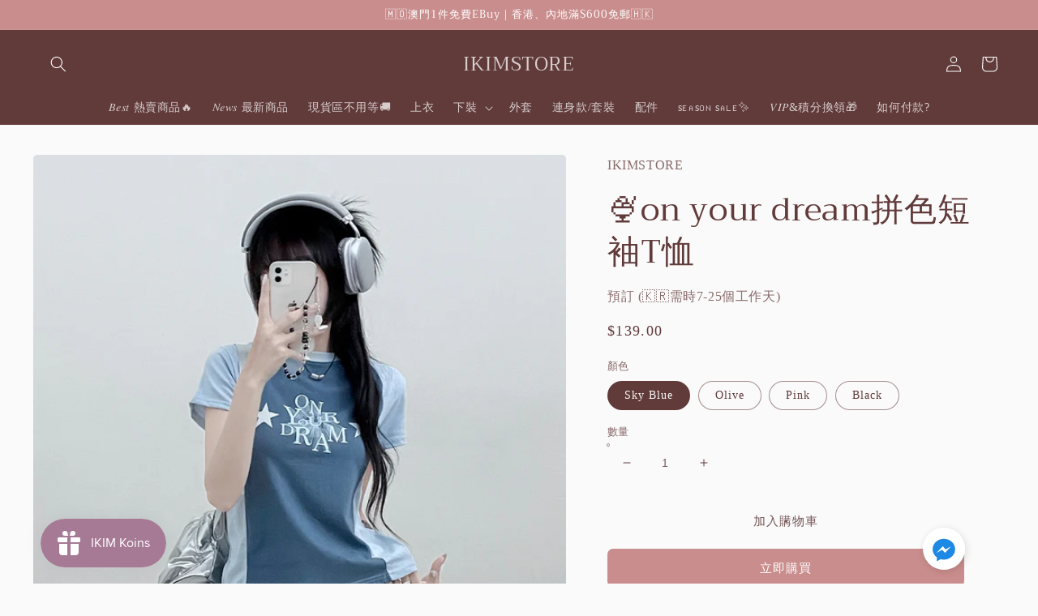

--- FILE ---
content_type: text/html; charset=utf-8
request_url: https://ikim-store.com/products/ub05
body_size: 43321
content:
<!doctype html>
<html class="no-js" lang="zh-TW">
  <head>
    <meta charset="utf-8">
    <meta http-equiv="X-UA-Compatible" content="IE=edge">
    <meta name="viewport" content="width=device-width,initial-scale=1">
    <meta name="theme-color" content="">
    <link rel="canonical" href="https://ikim-store.com/products/ub05">
    <link rel="preconnect" href="https://cdn.shopify.com" crossorigin><link rel="icon" type="image/png" href="//ikim-store.com/cdn/shop/files/058C1760-759A-466B-BA85-484880725D09_32x32.png?v=1644320256"><link rel="preconnect" href="https://fonts.shopifycdn.com" crossorigin><title>
      🍨on your dream拼色短袖T恤
 &ndash; IKIMSTORE</title>

    
      <meta name="description" content="&amp;lt;配色特別漂亮的T恤🧁 正肩略寬鬆版型 略短款不用攝衫也不會露肚仔 好看又獨特的感覺～(｡･ω･｡)&amp;gt; - SIZE (單面cm)肩37 胸寬42 長度53 袖13">
    

    

<meta property="og:site_name" content="IKIMSTORE">
<meta property="og:url" content="https://ikim-store.com/products/ub05">
<meta property="og:title" content="🍨on your dream拼色短袖T恤">
<meta property="og:type" content="product">
<meta property="og:description" content="&amp;lt;配色特別漂亮的T恤🧁 正肩略寬鬆版型 略短款不用攝衫也不會露肚仔 好看又獨特的感覺～(｡･ω･｡)&amp;gt; - SIZE (單面cm)肩37 胸寬42 長度53 袖13"><meta property="og:image" content="http://ikim-store.com/cdn/shop/files/456CC373-BA91-44E9-AAFA-58626D049558.gif?v=1717152591">
  <meta property="og:image:secure_url" content="https://ikim-store.com/cdn/shop/files/456CC373-BA91-44E9-AAFA-58626D049558.gif?v=1717152591">
  <meta property="og:image:width" content="297">
  <meta property="og:image:height" content="397"><meta property="og:price:amount" content="139.00">
  <meta property="og:price:currency" content="MOP"><meta name="twitter:card" content="summary_large_image">
<meta name="twitter:title" content="🍨on your dream拼色短袖T恤">
<meta name="twitter:description" content="&amp;lt;配色特別漂亮的T恤🧁 正肩略寬鬆版型 略短款不用攝衫也不會露肚仔 好看又獨特的感覺～(｡･ω･｡)&amp;gt; - SIZE (單面cm)肩37 胸寬42 長度53 袖13">


    <script src="//ikim-store.com/cdn/shop/t/4/assets/global.js?v=107918986086962845241670954101" defer="defer"></script>
    <script>window.performance && window.performance.mark && window.performance.mark('shopify.content_for_header.start');</script><meta name="facebook-domain-verification" content="jdrjc5fv08es1xybuxwu17opuzk63h">
<meta name="google-site-verification" content="OWeF701GqFIizrkG4kfDhCtZrcUB2ZVkRmd0PTucMKk">
<meta id="shopify-digital-wallet" name="shopify-digital-wallet" content="/54991257653/digital_wallets/dialog">
<link rel="alternate" hreflang="x-default" href="https://ikim-store.com/products/ub05">
<link rel="alternate" hreflang="zh-Hant" href="https://ikim-store.com/products/ub05">
<link rel="alternate" hreflang="zh-Hant-HK" href="https://ikim-store.com/zh-hk/products/ub05">
<link rel="alternate" hreflang="zh-Hant-CN" href="https://ikim-store.com/products/ub05">
<link rel="alternate" hreflang="zh-Hant-MO" href="https://ikim-store.com/products/ub05">
<link rel="alternate" type="application/json+oembed" href="https://ikim-store.com/products/ub05.oembed">
<script async="async" src="/checkouts/internal/preloads.js?locale=zh-MO"></script>
<script id="shopify-features" type="application/json">{"accessToken":"4d99d8c54bd0253df49a23bacc696155","betas":["rich-media-storefront-analytics"],"domain":"ikim-store.com","predictiveSearch":false,"shopId":54991257653,"locale":"zh-tw"}</script>
<script>var Shopify = Shopify || {};
Shopify.shop = "ikimstore.myshopify.com";
Shopify.locale = "zh-TW";
Shopify.currency = {"active":"MOP","rate":"1.0"};
Shopify.country = "MO";
Shopify.theme = {"name":"Craft","id":122848018485,"schema_name":"Craft","schema_version":"1.0.0","theme_store_id":1368,"role":"main"};
Shopify.theme.handle = "null";
Shopify.theme.style = {"id":null,"handle":null};
Shopify.cdnHost = "ikim-store.com/cdn";
Shopify.routes = Shopify.routes || {};
Shopify.routes.root = "/";</script>
<script type="module">!function(o){(o.Shopify=o.Shopify||{}).modules=!0}(window);</script>
<script>!function(o){function n(){var o=[];function n(){o.push(Array.prototype.slice.apply(arguments))}return n.q=o,n}var t=o.Shopify=o.Shopify||{};t.loadFeatures=n(),t.autoloadFeatures=n()}(window);</script>
<script id="shop-js-analytics" type="application/json">{"pageType":"product"}</script>
<script defer="defer" async type="module" src="//ikim-store.com/cdn/shopifycloud/shop-js/modules/v2/client.init-shop-cart-sync_BTBdQnDM.zh-TW.esm.js"></script>
<script defer="defer" async type="module" src="//ikim-store.com/cdn/shopifycloud/shop-js/modules/v2/chunk.common_ChTwy-Sr.esm.js"></script>
<script type="module">
  await import("//ikim-store.com/cdn/shopifycloud/shop-js/modules/v2/client.init-shop-cart-sync_BTBdQnDM.zh-TW.esm.js");
await import("//ikim-store.com/cdn/shopifycloud/shop-js/modules/v2/chunk.common_ChTwy-Sr.esm.js");

  window.Shopify.SignInWithShop?.initShopCartSync?.({"fedCMEnabled":true,"windoidEnabled":true});

</script>
<script>(function() {
  var isLoaded = false;
  function asyncLoad() {
    if (isLoaded) return;
    isLoaded = true;
    var urls = ["https:\/\/js.smile.io\/v1\/smile-shopify.js?shop=ikimstore.myshopify.com","https:\/\/seo.apps.avada.io\/avada-seo-installed.js?shop=ikimstore.myshopify.com","https:\/\/api.omegatheme.com\/facebook-chat\/client\/omg-fbc-custom.js?shop=ikimstore.myshopify.com","https:\/\/app-countdown-pro.carecart.io\/lib\/stockcountdown.js?shop=ikimstore.myshopify.com","https:\/\/cdn.nfcube.com\/350b40961d04c5f2614bf3d54dc7d666.js?shop=ikimstore.myshopify.com","https:\/\/cdn.hextom.com\/js\/eventpromotionbar.js?shop=ikimstore.myshopify.com","https:\/\/cdn.hextom.com\/js\/freeshippingbar.js?shop=ikimstore.myshopify.com"];
    for (var i = 0; i < urls.length; i++) {
      var s = document.createElement('script');
      s.type = 'text/javascript';
      s.async = true;
      s.src = urls[i];
      var x = document.getElementsByTagName('script')[0];
      x.parentNode.insertBefore(s, x);
    }
  };
  if(window.attachEvent) {
    window.attachEvent('onload', asyncLoad);
  } else {
    window.addEventListener('load', asyncLoad, false);
  }
})();</script>
<script id="__st">var __st={"a":54991257653,"offset":28800,"reqid":"b9bdcacc-91ee-40de-8d0d-f6decf422b87-1768897450","pageurl":"ikim-store.com\/products\/ub05","u":"590ae883468b","p":"product","rtyp":"product","rid":7578843676725};</script>
<script>window.ShopifyPaypalV4VisibilityTracking = true;</script>
<script id="captcha-bootstrap">!function(){'use strict';const t='contact',e='account',n='new_comment',o=[[t,t],['blogs',n],['comments',n],[t,'customer']],c=[[e,'customer_login'],[e,'guest_login'],[e,'recover_customer_password'],[e,'create_customer']],r=t=>t.map((([t,e])=>`form[action*='/${t}']:not([data-nocaptcha='true']) input[name='form_type'][value='${e}']`)).join(','),a=t=>()=>t?[...document.querySelectorAll(t)].map((t=>t.form)):[];function s(){const t=[...o],e=r(t);return a(e)}const i='password',u='form_key',d=['recaptcha-v3-token','g-recaptcha-response','h-captcha-response',i],f=()=>{try{return window.sessionStorage}catch{return}},m='__shopify_v',_=t=>t.elements[u];function p(t,e,n=!1){try{const o=window.sessionStorage,c=JSON.parse(o.getItem(e)),{data:r}=function(t){const{data:e,action:n}=t;return t[m]||n?{data:e,action:n}:{data:t,action:n}}(c);for(const[e,n]of Object.entries(r))t.elements[e]&&(t.elements[e].value=n);n&&o.removeItem(e)}catch(o){console.error('form repopulation failed',{error:o})}}const l='form_type',E='cptcha';function T(t){t.dataset[E]=!0}const w=window,h=w.document,L='Shopify',v='ce_forms',y='captcha';let A=!1;((t,e)=>{const n=(g='f06e6c50-85a8-45c8-87d0-21a2b65856fe',I='https://cdn.shopify.com/shopifycloud/storefront-forms-hcaptcha/ce_storefront_forms_captcha_hcaptcha.v1.5.2.iife.js',D={infoText:'已受到 hCaptcha 保護',privacyText:'隱私',termsText:'條款'},(t,e,n)=>{const o=w[L][v],c=o.bindForm;if(c)return c(t,g,e,D).then(n);var r;o.q.push([[t,g,e,D],n]),r=I,A||(h.body.append(Object.assign(h.createElement('script'),{id:'captcha-provider',async:!0,src:r})),A=!0)});var g,I,D;w[L]=w[L]||{},w[L][v]=w[L][v]||{},w[L][v].q=[],w[L][y]=w[L][y]||{},w[L][y].protect=function(t,e){n(t,void 0,e),T(t)},Object.freeze(w[L][y]),function(t,e,n,w,h,L){const[v,y,A,g]=function(t,e,n){const i=e?o:[],u=t?c:[],d=[...i,...u],f=r(d),m=r(i),_=r(d.filter((([t,e])=>n.includes(e))));return[a(f),a(m),a(_),s()]}(w,h,L),I=t=>{const e=t.target;return e instanceof HTMLFormElement?e:e&&e.form},D=t=>v().includes(t);t.addEventListener('submit',(t=>{const e=I(t);if(!e)return;const n=D(e)&&!e.dataset.hcaptchaBound&&!e.dataset.recaptchaBound,o=_(e),c=g().includes(e)&&(!o||!o.value);(n||c)&&t.preventDefault(),c&&!n&&(function(t){try{if(!f())return;!function(t){const e=f();if(!e)return;const n=_(t);if(!n)return;const o=n.value;o&&e.removeItem(o)}(t);const e=Array.from(Array(32),(()=>Math.random().toString(36)[2])).join('');!function(t,e){_(t)||t.append(Object.assign(document.createElement('input'),{type:'hidden',name:u})),t.elements[u].value=e}(t,e),function(t,e){const n=f();if(!n)return;const o=[...t.querySelectorAll(`input[type='${i}']`)].map((({name:t})=>t)),c=[...d,...o],r={};for(const[a,s]of new FormData(t).entries())c.includes(a)||(r[a]=s);n.setItem(e,JSON.stringify({[m]:1,action:t.action,data:r}))}(t,e)}catch(e){console.error('failed to persist form',e)}}(e),e.submit())}));const S=(t,e)=>{t&&!t.dataset[E]&&(n(t,e.some((e=>e===t))),T(t))};for(const o of['focusin','change'])t.addEventListener(o,(t=>{const e=I(t);D(e)&&S(e,y())}));const B=e.get('form_key'),M=e.get(l),P=B&&M;t.addEventListener('DOMContentLoaded',(()=>{const t=y();if(P)for(const e of t)e.elements[l].value===M&&p(e,B);[...new Set([...A(),...v().filter((t=>'true'===t.dataset.shopifyCaptcha))])].forEach((e=>S(e,t)))}))}(h,new URLSearchParams(w.location.search),n,t,e,['guest_login'])})(!0,!0)}();</script>
<script integrity="sha256-4kQ18oKyAcykRKYeNunJcIwy7WH5gtpwJnB7kiuLZ1E=" data-source-attribution="shopify.loadfeatures" defer="defer" src="//ikim-store.com/cdn/shopifycloud/storefront/assets/storefront/load_feature-a0a9edcb.js" crossorigin="anonymous"></script>
<script data-source-attribution="shopify.dynamic_checkout.dynamic.init">var Shopify=Shopify||{};Shopify.PaymentButton=Shopify.PaymentButton||{isStorefrontPortableWallets:!0,init:function(){window.Shopify.PaymentButton.init=function(){};var t=document.createElement("script");t.src="https://ikim-store.com/cdn/shopifycloud/portable-wallets/latest/portable-wallets.zh-tw.js",t.type="module",document.head.appendChild(t)}};
</script>
<script data-source-attribution="shopify.dynamic_checkout.buyer_consent">
  function portableWalletsHideBuyerConsent(e){var t=document.getElementById("shopify-buyer-consent"),n=document.getElementById("shopify-subscription-policy-button");t&&n&&(t.classList.add("hidden"),t.setAttribute("aria-hidden","true"),n.removeEventListener("click",e))}function portableWalletsShowBuyerConsent(e){var t=document.getElementById("shopify-buyer-consent"),n=document.getElementById("shopify-subscription-policy-button");t&&n&&(t.classList.remove("hidden"),t.removeAttribute("aria-hidden"),n.addEventListener("click",e))}window.Shopify?.PaymentButton&&(window.Shopify.PaymentButton.hideBuyerConsent=portableWalletsHideBuyerConsent,window.Shopify.PaymentButton.showBuyerConsent=portableWalletsShowBuyerConsent);
</script>
<script>
  function portableWalletsCleanup(e){e&&e.src&&console.error("Failed to load portable wallets script "+e.src);var t=document.querySelectorAll("shopify-accelerated-checkout .shopify-payment-button__skeleton, shopify-accelerated-checkout-cart .wallet-cart-button__skeleton"),e=document.getElementById("shopify-buyer-consent");for(let e=0;e<t.length;e++)t[e].remove();e&&e.remove()}function portableWalletsNotLoadedAsModule(e){e instanceof ErrorEvent&&"string"==typeof e.message&&e.message.includes("import.meta")&&"string"==typeof e.filename&&e.filename.includes("portable-wallets")&&(window.removeEventListener("error",portableWalletsNotLoadedAsModule),window.Shopify.PaymentButton.failedToLoad=e,"loading"===document.readyState?document.addEventListener("DOMContentLoaded",window.Shopify.PaymentButton.init):window.Shopify.PaymentButton.init())}window.addEventListener("error",portableWalletsNotLoadedAsModule);
</script>

<script type="module" src="https://ikim-store.com/cdn/shopifycloud/portable-wallets/latest/portable-wallets.zh-tw.js" onError="portableWalletsCleanup(this)" crossorigin="anonymous"></script>
<script nomodule>
  document.addEventListener("DOMContentLoaded", portableWalletsCleanup);
</script>

<link id="shopify-accelerated-checkout-styles" rel="stylesheet" media="screen" href="https://ikim-store.com/cdn/shopifycloud/portable-wallets/latest/accelerated-checkout-backwards-compat.css" crossorigin="anonymous">
<style id="shopify-accelerated-checkout-cart">
        #shopify-buyer-consent {
  margin-top: 1em;
  display: inline-block;
  width: 100%;
}

#shopify-buyer-consent.hidden {
  display: none;
}

#shopify-subscription-policy-button {
  background: none;
  border: none;
  padding: 0;
  text-decoration: underline;
  font-size: inherit;
  cursor: pointer;
}

#shopify-subscription-policy-button::before {
  box-shadow: none;
}

      </style>
<script id="sections-script" data-sections="main-product,product-recommendations,header,footer" defer="defer" src="//ikim-store.com/cdn/shop/t/4/compiled_assets/scripts.js?v=10326"></script>
<script>window.performance && window.performance.mark && window.performance.mark('shopify.content_for_header.end');</script>


    <style data-shopify>
      
      
      
      
      @font-face {
  font-family: Trirong;
  font-weight: 400;
  font-style: normal;
  font-display: swap;
  src: url("//ikim-store.com/cdn/fonts/trirong/trirong_n4.46b40419aaa69bf77077c3108d75dad5a0318d4b.woff2") format("woff2"),
       url("//ikim-store.com/cdn/fonts/trirong/trirong_n4.97753898e63cd7e164ad614681eba2c7fe577190.woff") format("woff");
}


      :root {
        --font-body-family: "New York", Iowan Old Style, Apple Garamond, Baskerville, Times New Roman, Droid Serif, Times, Source Serif Pro, serif, Apple Color Emoji, Segoe UI Emoji, Segoe UI Symbol;
        --font-body-style: normal;
        --font-body-weight: 400;

        --font-heading-family: Trirong, serif;
        --font-heading-style: normal;
        --font-heading-weight: 400;

        --font-body-scale: 1.0;
        --font-heading-scale: 1.0;

        --color-base-text: 97, 58, 58;
        --color-shadow: 97, 58, 58;
        --color-base-background-1: 250, 250, 250;
        --color-base-background-2: 250, 250, 250;
        --color-base-solid-button-labels: 255, 255, 255;
        --color-base-outline-button-labels: 116, 86, 86;
        --color-base-accent-1: 202, 141, 141;
        --color-base-accent-2: 97, 58, 58;
        --payment-terms-background-color: #fafafa;

        --gradient-base-background-1: #fafafa;
        --gradient-base-background-2: #fafafa;
        --gradient-base-accent-1: #ca8d8d;
        --gradient-base-accent-2: #613a3a;

        --media-padding: px;
        --media-border-opacity: 0.0;
        --media-border-width: 1px;
        --media-radius: 6px;
        --media-shadow-opacity: 0.0;
        --media-shadow-horizontal-offset: 0px;
        --media-shadow-vertical-offset: 0px;
        --media-shadow-blur-radius: 0px;

        --page-width: 160rem;
        --page-width-margin: 0rem;

        --card-image-padding: 0.0rem;
        --card-corner-radius: 0.4rem;
        --card-text-alignment: left;
        --card-border-width: 0.0rem;
        --card-border-opacity: 0.2;
        --card-shadow-opacity: 0.0;
        --card-shadow-horizontal-offset: 0.0rem;
        --card-shadow-vertical-offset: 0.0rem;
        --card-shadow-blur-radius: 0.0rem;

        --badge-corner-radius: 0.6rem;

        --popup-border-width: 1px;
        --popup-border-opacity: 0.5;
        --popup-corner-radius: 6px;
        --popup-shadow-opacity: 0.0;
        --popup-shadow-horizontal-offset: 0px;
        --popup-shadow-vertical-offset: 0px;
        --popup-shadow-blur-radius: 0px;

        --drawer-border-width: 1px;
        --drawer-border-opacity: 0.1;
        --drawer-shadow-opacity: 0.0;
        --drawer-shadow-horizontal-offset: 0px;
        --drawer-shadow-vertical-offset: 0px;
        --drawer-shadow-blur-radius: 0px;

        --spacing-sections-desktop: 0px;
        --spacing-sections-mobile: 0px;

        --grid-desktop-vertical-spacing: 20px;
        --grid-desktop-horizontal-spacing: 20px;
        --grid-mobile-vertical-spacing: 10px;
        --grid-mobile-horizontal-spacing: 10px;

        --text-boxes-border-opacity: 0.0;
        --text-boxes-border-width: 0px;
        --text-boxes-radius: 6px;
        --text-boxes-shadow-opacity: 0.0;
        --text-boxes-shadow-horizontal-offset: 0px;
        --text-boxes-shadow-vertical-offset: 0px;
        --text-boxes-shadow-blur-radius: 0px;

        --buttons-radius: 6px;
        --buttons-radius-outset: 7px;
        --buttons-border-width: 1px;
        --buttons-border-opacity: 1.0;
        --buttons-shadow-opacity: 0.0;
        --buttons-shadow-horizontal-offset: 0px;
        --buttons-shadow-vertical-offset: 0px;
        --buttons-shadow-blur-radius: 0px;
        --buttons-border-offset: 0.3px;

        --inputs-radius: 6px;
        --inputs-border-width: 1px;
        --inputs-border-opacity: 0.55;
        --inputs-shadow-opacity: 0.0;
        --inputs-shadow-horizontal-offset: 0px;
        --inputs-margin-offset: 0px;
        --inputs-shadow-vertical-offset: 0px;
        --inputs-shadow-blur-radius: 0px;
        --inputs-radius-outset: 7px;

        --variant-pills-radius: 40px;
        --variant-pills-border-width: 1px;
        --variant-pills-border-opacity: 0.55;
        --variant-pills-shadow-opacity: 0.0;
        --variant-pills-shadow-horizontal-offset: 0px;
        --variant-pills-shadow-vertical-offset: 0px;
        --variant-pills-shadow-blur-radius: 0px;
      }

      *,
      *::before,
      *::after {
        box-sizing: inherit;
      }

      html {
        box-sizing: border-box;
        font-size: calc(var(--font-body-scale) * 62.5%);
        height: 100%;
      }

      body {
        display: grid;
        grid-template-rows: auto auto 1fr auto;
        grid-template-columns: 100%;
        min-height: 100%;
        margin: 0;
        font-size: 1.5rem;
        letter-spacing: 0.06rem;
        line-height: calc(1 + 0.8 / var(--font-body-scale));
        font-family: var(--font-body-family);
        font-style: var(--font-body-style);
        font-weight: var(--font-body-weight);
      }

      @media screen and (min-width: 750px) {
        body {
          font-size: 1.6rem;
        }
      }
    </style>

    <link href="//ikim-store.com/cdn/shop/t/4/assets/base.css?v=39440664952427654091645244155" rel="stylesheet" type="text/css" media="all" />
<link rel="preload" as="font" href="//ikim-store.com/cdn/fonts/trirong/trirong_n4.46b40419aaa69bf77077c3108d75dad5a0318d4b.woff2" type="font/woff2" crossorigin><link rel="stylesheet" href="//ikim-store.com/cdn/shop/t/4/assets/component-predictive-search.css?v=165644661289088488651645244132" media="print" onload="this.media='all'"><script>document.documentElement.className = document.documentElement.className.replace('no-js', 'js');
    if (Shopify.designMode) {
      document.documentElement.classList.add('shopify-design-mode');
    }
    </script>
  
                  <script>
              if (typeof BSS_PL == 'undefined') {
                  var BSS_PL = {};
              }
              var bssPlApiServer = "https://product-labels-pro.bsscommerce.com";
              BSS_PL.customerTags = 'null';
              BSS_PL.configData = [];
              BSS_PL.storeId = 15705;
              BSS_PL.currentPlan = "false";
              BSS_PL.storeIdCustomOld = "10678";
              BSS_PL.storeIdOldWIthPriority = "12200";
              BSS_PL.apiServerProduction = "https://product-labels-pro.bsscommerce.com";
              
              </script>
          <style>
.homepage-slideshow .slick-slide .bss_pl_img {
    visibility: hidden !important;
}
</style>
                    <style>

    .primenWrapper ul, ol {
        display: block;
        margin-block-start: 1em;
        margin-block-end: 1em;
        margin-inline-start: 0px;
        margin-inline-end: 0px;
        padding-inline-start: 40px;
        list-style-type: revert;
    }
    .primenWrapper li {
        list-style: inherit;
        list-style-position: inside;
    }

    .prime-d-block{display:block;}
    .prime-d-inline-block{display:inline-block;}
						
    .prime-align-middle{vertical-align:middle;}
    .prime-align-top {vertical-align: top;}
    
    .prime-m-0{margin: 0rem;} 
    .prime-mr-0{margin-right: 0rem;} 
    .prime-ml-0{margin-left: 0rem;}
    .prime-mt-0{margin-top: 0rem;}
    .prime-mb-0{margin-bottom: 0rem;}
    
    .prime-m-1{margin: .25rem;} 
    .prime-mr-1{margin-right: .25rem;} 
    .prime-ml-1{margin-left: .25rem;}
    .prime-mt-1{margin-top: .25rem;}
    .prime-mb-1{margin-bottom: .25rem;}

    .prime-m-2{margin: .5rem;} 
    .prime-mr-2{margin-right: .5rem;} 
    .prime-ml-2{margin-left: .5rem;}
    .prime-mt-2{margin-top: .5rem;}
    .prime-mb-2{margin-bottom: .5rem;}

    .prime-m-3{margin: 1em;} 
    .prime-mr-3{margin-right: 1rem;} 
    .prime-ml-3{margin-left: 1rem;}
    .prime-mt-3{margin-top: 1rem;}
    .prime-mb-3{margin-bottom: 1rem;}

    .prime-m-4{margin: 1.5rem;} 
    .prime-mr-4{margin-right: 1.5rem;} 
    .prime-ml-4{margin-left: 1.5rem;}
    .prime-mt-4{margin-top: 1.5rem;}
    .prime-mb-4{margin-bottom: 1.5rem;}

    .prime-m-5{margin: 3rem;} 
    .prime-mr-5{margin-right: 3rem;} 
    .prime-ml-5{margin-left: 3rem;}
    .prime-mt-5{margin-top: 3rem;}
    .prime-mb-5{margin-bottom: 3rem;}

    .prime-p-0{padding: 0rem;} 
    .prime-pr-0{padding-right: 0rem;} 
    .prime-pl-0{padding-left: 0rem;}
    .prime-pt-0{padding-top: 0rem;}
    .prime-pb-0{padding-bottom: 0rem;}
    
    .prime-p-1{padding: .25rem;} 
    .prime-pr-1{padding-right: .25rem;} 
    .prime-pl-1{padding-left: .25rem;}
    .prime-pt-1{padding-top: .25rem;}
    .prime-pb-1{padding-bottom: .25rem;}

    .prime-p-2{padding: .5rem;} 
    .prime-pr-2{padding-right: .5rem;} 
    .prime-pl-2{padding-left: .5rem;}
    .prime-pt-2{padding-top: .5rem;}
    .prime-pb-2{padding-bottom: .5rem;}

    .prime-p-3{padding: 1em;} 
    .prime-pr-3{padding-right: 1rem;} 
    .prime-pl-3{padding-left: 1rem;}
    .prime-pt-3{padding-top: 1rem;}
    .prime-pb-3{padding-bottom: 1rem;}

    .prime-p-4{padding: 1.5rem;} 
    .prime-pr-4{padding-right: 1.5rem;} 
    .prime-pl-4{padding-left: 1.5rem;}
    .prime-pt-4{padding-top: 1.5rem;}
    .prime-pb-4{padding-bottom: 1.5rem;}

    .prime-p-5{padding: 3rem;} 
    .prime-pr-5{padding-right: 3rem;} 
    .prime-pl-5{padding-left: 3rem;}
    .prime-pt-5{padding-top: 3rem;}
    .prime-pb-5{padding-bottom: 3rem;}

    .prime-px-2{padding-left:.5rem;padding-right:.5rem;}
    .prime-py-1{padding-top:.25rem;padding-bottom:.25rem;}
    .prime-mx-auto{margin-left: auto;margin-right: auto;}
    .prime-text-center{text-align:center;}
    .prime-text-left{text-align:left;}

    .prime-px-0{padding-left:0px !important;padding-right:0px !important;}

    .primebanPhotoOuter {line-height: 0px;}

    @-ms-viewport{width:device-width}html{box-sizing:border-box;-ms-overflow-style:scrollbar}*,::after,::before{box-sizing:inherit}.prime-container{width:100%;padding-right:15px;padding-left:15px;margin-right:auto;margin-left:auto}@media (min-width:576px){.prime-container{max-width:540px}}@media (min-width:768px){.prime-container{max-width:720px}}@media (min-width:992px){.prime-container{max-width:960px}}@media (min-width:1200px){.prime-container{max-width:1140px}}.prime-container-fluid{width:100%;padding-right:15px;padding-left:15px;margin-right:auto;margin-left:auto}.prime-row{display:-ms-flexbox;display:flex;-ms-flex-wrap:wrap;flex-wrap:wrap;margin-right:-15px;margin-left:-15px}.prime-no-gutters{margin-right:0;margin-left:0}.prime-no-gutters>.col,.prime-no-gutters>[class*=col-]{padding-right:0;padding-left:0}.prime-col,.prime-col-1,.prime-col-10,.prime-col-11,.prime-col-12,.prime-col-2,.prime-col-3,.prime-col-4,.prime-col-5,.prime-col-6,.prime-col-7,.prime-col-8,.prime-col-9,.prime-col-auto,.prime-col-lg,.prime-col-lg-1,.prime-col-lg-10,.prime-col-lg-11,.prime-col-lg-12,.prime-col-lg-2,.prime-col-lg-3,.prime-col-lg-4,.prime-col-lg-5,.prime-col-lg-6,.prime-col-lg-7,.prime-col-lg-8,.prime-col-lg-9,.prime-col-lg-auto,.prime-col-md,.prime-col-md-1,.prime-col-md-10,.prime-col-md-11,.prime-col-md-12,.prime-col-md-2,.prime-col-md-3,.prime-col-md-4,.prime-col-md-5,.prime-col-md-6,.prime-col-md-7,.prime-col-md-8,.prime-col-md-9,.prime-col-md-auto,.prime-col-sm,.prime-col-sm-1,.prime-col-sm-10,.prime-col-sm-11,.prime-col-sm-12,.prime-col-sm-2,.prime-col-sm-3,.prime-col-sm-4,.prime-col-sm-5,.prime-col-sm-6,.prime-col-sm-7,.prime-col-sm-8,.prime-col-sm-9,.prime-col-sm-auto,.prime-col-xl,.prime-col-xl-1,.prime-col-xl-10,.prime-col-xl-11,.prime-col-xl-12,.prime-col-xl-2,.prime-col-xl-3,.prime-col-xl-4,.prime-col-xl-5,.prime-col-xl-6,.prime-col-xl-7,.prime-col-xl-8,.prime-col-xl-9,.prime-col-xl-auto{position:relative;width:100%;min-height:1px;padding-right:15px;padding-left:15px}.prime-col{-ms-flex-preferred-size:0;flex-basis:0;-ms-flex-positive:1;flex-grow:1;max-width:100%}.prime-col-auto{-ms-flex:0 0 auto;flex:0 0 auto;width:auto;max-width:none}.prime-col-1{-ms-flex:0 0 8.333333%;flex:0 0 8.333333%;max-width:8.333333%}.prime-col-2{-ms-flex:0 0 16.666667%;flex:0 0 16.666667%;max-width:16.666667%}.prime-col-3{-ms-flex:0 0 25%;flex:0 0 25%;max-width:25%}.prime-col-4{-ms-flex:0 0 33.333333%;flex:0 0 33.333333%;max-width:33.333333%}.prime-col-5{-ms-flex:0 0 41.666667%;flex:0 0 41.666667%;max-width:41.666667%}.prime-col-6{-ms-flex:0 0 50%;flex:0 0 50%;max-width:50%}.prime-col-7{-ms-flex:0 0 58.333333%;flex:0 0 58.333333%;max-width:58.333333%}.prime-col-8{-ms-flex:0 0 66.666667%;flex:0 0 66.666667%;max-width:66.666667%}.prime-col-9{-ms-flex:0 0 75%;flex:0 0 75%;max-width:75%}.prime-col-10{-ms-flex:0 0 83.333333%;flex:0 0 83.333333%;max-width:83.333333%}.prime-col-11{-ms-flex:0 0 91.666667%;flex:0 0 91.666667%;max-width:91.666667%}.prime-col-12{-ms-flex:0 0 100%;flex:0 0 100%;max-width:100%}.prime-order-first{-ms-flex-order:-1;order:-1}.prime-order-last{-ms-flex-order:13;order:13}.prime-order-0{-ms-flex-order:0;order:0}.prime-order-1{-ms-flex-order:1;order:1}.prime-order-2{-ms-flex-order:2;order:2}.prime-order-3{-ms-flex-order:3;order:3}.prime-order-4{-ms-flex-order:4;order:4}.prime-order-5{-ms-flex-order:5;order:5}.prime-order-6{-ms-flex-order:6;order:6}.prime-order-7{-ms-flex-order:7;order:7}.prime-order-8{-ms-flex-order:8;order:8}.prime-order-9{-ms-flex-order:9;order:9}.prime-order-10{-ms-flex-order:10;order:10}.prime-order-11{-ms-flex-order:11;order:11}.prime-order-12{-ms-flex-order:12;order:12}.prime-offset-1{margin-left:8.333333%}.prime-offset-2{margin-left:16.666667%}.prime-offset-3{margin-left:25%}.prime-offset-4{margin-left:33.333333%}.prime-offset-5{margin-left:41.666667%}.prime-offset-6{margin-left:50%}.prime-offset-7{margin-left:58.333333%}.prime-offset-8{margin-left:66.666667%}.prime-offset-9{margin-left:75%}.prime-offset-10{margin-left:83.333333%}.prime-offset-11{margin-left:91.666667%}@media (min-width:576px){.prime-col-sm{-ms-flex-preferred-size:0;flex-basis:0;-ms-flex-positive:1;flex-grow:1;max-width:100%}.prime-col-sm-auto{-ms-flex:0 0 auto;flex:0 0 auto;width:auto;max-width:none}.prime-col-sm-1{-ms-flex:0 0 8.333333%;flex:0 0 8.333333%;max-width:8.333333%}.prime-col-sm-2{-ms-flex:0 0 16.666667%;flex:0 0 16.666667%;max-width:16.666667%}.prime-col-sm-3{-ms-flex:0 0 25%;flex:0 0 25%;max-width:25%}.prime-col-sm-4{-ms-flex:0 0 33.333333%;flex:0 0 33.333333%;max-width:33.333333%}.prime-col-sm-5{-ms-flex:0 0 41.666667%;flex:0 0 41.666667%;max-width:41.666667%}.prime-col-sm-6{-ms-flex:0 0 50%;flex:0 0 50%;max-width:50%}.prime-col-sm-7{-ms-flex:0 0 58.333333%;flex:0 0 58.333333%;max-width:58.333333%}.prime-col-sm-8{-ms-flex:0 0 66.666667%;flex:0 0 66.666667%;max-width:66.666667%}.prime-col-sm-9{-ms-flex:0 0 75%;flex:0 0 75%;max-width:75%}.prime-col-sm-10{-ms-flex:0 0 83.333333%;flex:0 0 83.333333%;max-width:83.333333%}.prime-col-sm-11{-ms-flex:0 0 91.666667%;flex:0 0 91.666667%;max-width:91.666667%}.prime-col-sm-12{-ms-flex:0 0 100%;flex:0 0 100%;max-width:100%}.prime-order-sm-first{-ms-flex-order:-1;order:-1}.prime-order-sm-last{-ms-flex-order:13;order:13}.prime-order-sm-0{-ms-flex-order:0;order:0}.prime-order-sm-1{-ms-flex-order:1;order:1}.prime-order-sm-2{-ms-flex-order:2;order:2}.prime-order-sm-3{-ms-flex-order:3;order:3}.prime-order-sm-4{-ms-flex-order:4;order:4}.prime-order-sm-5{-ms-flex-order:5;order:5}.prime-order-sm-6{-ms-flex-order:6;order:6}.prime-order-sm-7{-ms-flex-order:7;order:7}.prime-order-sm-8{-ms-flex-order:8;order:8}.prime-order-sm-9{-ms-flex-order:9;order:9}.prime-order-sm-10{-ms-flex-order:10;order:10}.prime-order-sm-11{-ms-flex-order:11;order:11}.prime-order-sm-12{-ms-flex-order:12;order:12}.prime-offset-sm-0{margin-left:0}.prime-offset-sm-1{margin-left:8.333333%}.prime-offset-sm-2{margin-left:16.666667%}.prime-offset-sm-3{margin-left:25%}.prime-offset-sm-4{margin-left:33.333333%}.prime-offset-sm-5{margin-left:41.666667%}.prime-offset-sm-6{margin-left:50%}.prime-offset-sm-7{margin-left:58.333333%}.prime-offset-sm-8{margin-left:66.666667%}.prime-offset-sm-9{margin-left:75%}.prime-offset-sm-10{margin-left:83.333333%}.prime-offset-sm-11{margin-left:91.666667%}}@media (min-width:768px){.prime-col-md{-ms-flex-preferred-size:0;flex-basis:0;-ms-flex-positive:1;flex-grow:1;max-width:100%}.prime-col-md-auto{-ms-flex:0 0 auto;flex:0 0 auto;width:auto;max-width:none}.prime-col-md-1{-ms-flex:0 0 8.333333%;flex:0 0 8.333333%;max-width:8.333333%}.prime-col-md-2{-ms-flex:0 0 16.666667%;flex:0 0 16.666667%;max-width:16.666667%}.prime-col-md-3{-ms-flex:0 0 25%;flex:0 0 25%;max-width:25%}.prime-col-md-4{-ms-flex:0 0 33.333333%;flex:0 0 33.333333%;max-width:33.333333%}.prime-col-md-5{-ms-flex:0 0 41.666667%;flex:0 0 41.666667%;max-width:41.666667%}.prime-col-md-6{-ms-flex:0 0 50%;flex:0 0 50%;max-width:50%}.prime-col-md-7{-ms-flex:0 0 58.333333%;flex:0 0 58.333333%;max-width:58.333333%}.prime-col-md-8{-ms-flex:0 0 66.666667%;flex:0 0 66.666667%;max-width:66.666667%}.prime-col-md-9{-ms-flex:0 0 75%;flex:0 0 75%;max-width:75%}.prime-col-md-10{-ms-flex:0 0 83.333333%;flex:0 0 83.333333%;max-width:83.333333%}.prime-col-md-11{-ms-flex:0 0 91.666667%;flex:0 0 91.666667%;max-width:91.666667%}.prime-col-md-12{-ms-flex:0 0 100%;flex:0 0 100%;max-width:100%}.prime-order-md-first{-ms-flex-order:-1;order:-1}.prime-order-md-last{-ms-flex-order:13;order:13}.prime-order-md-0{-ms-flex-order:0;order:0}.prime-order-md-1{-ms-flex-order:1;order:1}.prime-order-md-2{-ms-flex-order:2;order:2}.prime-order-md-3{-ms-flex-order:3;order:3}.prime-order-md-4{-ms-flex-order:4;order:4}.prime-order-md-5{-ms-flex-order:5;order:5}.prime-order-md-6{-ms-flex-order:6;order:6}.prime-order-md-7{-ms-flex-order:7;order:7}.prime-order-md-8{-ms-flex-order:8;order:8}.prime-order-md-9{-ms-flex-order:9;order:9}.prime-order-md-10{-ms-flex-order:10;order:10}.prime-order-md-11{-ms-flex-order:11;order:11}.prime-order-md-12{-ms-flex-order:12;order:12}.prime-offset-md-0{margin-left:0}.prime-offset-md-1{margin-left:8.333333%}.prime-offset-md-2{margin-left:16.666667%}.prime-offset-md-3{margin-left:25%}.prime-offset-md-4{margin-left:33.333333%}.prime-offset-md-5{margin-left:41.666667%}.prime-offset-md-6{margin-left:50%}.prime-offset-md-7{margin-left:58.333333%}.prime-offset-md-8{margin-left:66.666667%}.prime-offset-md-9{margin-left:75%}.prime-offset-md-10{margin-left:83.333333%}.prime-offset-md-11{margin-left:91.666667%}}@media (min-width:992px){.prime-col-lg{-ms-flex-preferred-size:0;flex-basis:0;-ms-flex-positive:1;flex-grow:1;max-width:100%}.prime-col-lg-auto{-ms-flex:0 0 auto;flex:0 0 auto;width:auto;max-width:none}.prime-col-lg-1{-ms-flex:0 0 8.333333%;flex:0 0 8.333333%;max-width:8.333333%}.prime-col-lg-2{-ms-flex:0 0 16.666667%;flex:0 0 16.666667%;max-width:16.666667%}.prime-col-lg-3{-ms-flex:0 0 25%;flex:0 0 25%;max-width:25%}.prime-col-lg-4{-ms-flex:0 0 33.333333%;flex:0 0 33.333333%;max-width:33.333333%}.prime-col-lg-5{-ms-flex:0 0 41.666667%;flex:0 0 41.666667%;max-width:41.666667%}.prime-col-lg-6{-ms-flex:0 0 50%;flex:0 0 50%;max-width:50%}.prime-col-lg-7{-ms-flex:0 0 58.333333%;flex:0 0 58.333333%;max-width:58.333333%}.prime-col-lg-8{-ms-flex:0 0 66.666667%;flex:0 0 66.666667%;max-width:66.666667%}.prime-col-lg-9{-ms-flex:0 0 75%;flex:0 0 75%;max-width:75%}.prime-col-lg-10{-ms-flex:0 0 83.333333%;flex:0 0 83.333333%;max-width:83.333333%}.prime-col-lg-11{-ms-flex:0 0 91.666667%;flex:0 0 91.666667%;max-width:91.666667%}.prime-col-lg-12{-ms-flex:0 0 100%;flex:0 0 100%;max-width:100%}.prime-order-lg-first{-ms-flex-order:-1;order:-1}.prime-order-lg-last{-ms-flex-order:13;order:13}.prime-order-lg-0{-ms-flex-order:0;order:0}.prime-order-lg-1{-ms-flex-order:1;order:1}.prime-order-lg-2{-ms-flex-order:2;order:2}.prime-order-lg-3{-ms-flex-order:3;order:3}.prime-order-lg-4{-ms-flex-order:4;order:4}.prime-order-lg-5{-ms-flex-order:5;order:5}.prime-order-lg-6{-ms-flex-order:6;order:6}.prime-order-lg-7{-ms-flex-order:7;order:7}.prime-order-lg-8{-ms-flex-order:8;order:8}.prime-order-lg-9{-ms-flex-order:9;order:9}.prime-order-lg-10{-ms-flex-order:10;order:10}.prime-order-lg-11{-ms-flex-order:11;order:11}.prime-order-lg-12{-ms-flex-order:12;order:12}.prime-offset-lg-0{margin-left:0}.prime-offset-lg-1{margin-left:8.333333%}.prime-offset-lg-2{margin-left:16.666667%}.prime-offset-lg-3{margin-left:25%}.prime-offset-lg-4{margin-left:33.333333%}.prime-offset-lg-5{margin-left:41.666667%}.prime-offset-lg-6{margin-left:50%}.prime-offset-lg-7{margin-left:58.333333%}.prime-offset-lg-8{margin-left:66.666667%}.prime-offset-lg-9{margin-left:75%}.prime-offset-lg-10{margin-left:83.333333%}.prime-offset-lg-11{margin-left:91.666667%}}@media (min-width:1200px){.prime-col-xl{-ms-flex-preferred-size:0;flex-basis:0;-ms-flex-positive:1;flex-grow:1;max-width:100%}.prime-col-xl-auto{-ms-flex:0 0 auto;flex:0 0 auto;width:auto;max-width:none}.prime-col-xl-1{-ms-flex:0 0 8.333333%;flex:0 0 8.333333%;max-width:8.333333%}.prime-col-xl-2{-ms-flex:0 0 16.666667%;flex:0 0 16.666667%;max-width:16.666667%}.prime-col-xl-3{-ms-flex:0 0 25%;flex:0 0 25%;max-width:25%}.prime-col-xl-4{-ms-flex:0 0 33.333333%;flex:0 0 33.333333%;max-width:33.333333%}.prime-col-xl-5{-ms-flex:0 0 41.666667%;flex:0 0 41.666667%;max-width:41.666667%}.prime-col-xl-6{-ms-flex:0 0 50%;flex:0 0 50%;max-width:50%}.prime-col-xl-7{-ms-flex:0 0 58.333333%;flex:0 0 58.333333%;max-width:58.333333%}.prime-col-xl-8{-ms-flex:0 0 66.666667%;flex:0 0 66.666667%;max-width:66.666667%}.prime-col-xl-9{-ms-flex:0 0 75%;flex:0 0 75%;max-width:75%}.prime-col-xl-10{-ms-flex:0 0 83.333333%;flex:0 0 83.333333%;max-width:83.333333%}.prime-col-xl-11{-ms-flex:0 0 91.666667%;flex:0 0 91.666667%;max-width:91.666667%}.prime-col-xl-12{-ms-flex:0 0 100%;flex:0 0 100%;max-width:100%}.prime-order-xl-first{-ms-flex-order:-1;order:-1}.prime-order-xl-last{-ms-flex-order:13;order:13}.prime-order-xl-0{-ms-flex-order:0;order:0}.prime-order-xl-1{-ms-flex-order:1;order:1}.prime-order-xl-2{-ms-flex-order:2;order:2}.prime-order-xl-3{-ms-flex-order:3;order:3}.prime-order-xl-4{-ms-flex-order:4;order:4}.prime-order-xl-5{-ms-flex-order:5;order:5}.prime-order-xl-6{-ms-flex-order:6;order:6}.prime-order-xl-7{-ms-flex-order:7;order:7}.prime-order-xl-8{-ms-flex-order:8;order:8}.prime-order-xl-9{-ms-flex-order:9;order:9}.prime-order-xl-10{-ms-flex-order:10;order:10}.prime-order-xl-11{-ms-flex-order:11;order:11}.prime-order-xl-12{-ms-flex-order:12;order:12}.prime-offset-xl-0{margin-left:0}.prime-offset-xl-1{margin-left:8.333333%}.prime-offset-xl-2{margin-left:16.666667%}.prime-offset-xl-3{margin-left:25%}.prime-offset-xl-4{margin-left:33.333333%}.prime-offset-xl-5{margin-left:41.666667%}.prime-offset-xl-6{margin-left:50%}.prime-offset-xl-7{margin-left:58.333333%}.prime-offset-xl-8{margin-left:66.666667%}.prime-offset-xl-9{margin-left:75%}.prime-offset-xl-10{margin-left:83.333333%}.prime-offset-xl-11{margin-left:91.666667%}}.prime-d-none{display:none!important}.prime-d-inline{display:inline!important}.prime-d-inline-block{display:inline-block!important}.prime-d-block{display:block!important}.prime-d-table{display:table!important}.prime-d-table-row{display:table-row!important}.prime-d-table-cell{display:table-cell!important}.prime-d-flex{display:-ms-flexbox!important;display:flex!important}.prime-d-inline-flex{display:-ms-inline-flexbox!important;display:inline-flex!important}@media (min-width:576px){.prime-d-sm-none{display:none!important}.prime-d-sm-inline{display:inline!important}.prime-d-sm-inline-block{display:inline-block!important}.prime-d-sm-block{display:block!important}.prime-d-sm-table{display:table!important}.prime-d-sm-table-row{display:table-row!important}.prime-d-sm-table-cell{display:table-cell!important}.prime-d-sm-flex{display:-ms-flexbox!important;display:flex!important}.prime-d-sm-inline-flex{display:-ms-inline-flexbox!important;display:inline-flex!important}}@media (min-width:768px){.prime-d-md-none{display:none!important}.prime-d-md-inline{display:inline!important}.prime-d-md-inline-block{display:inline-block!important}.prime-d-md-block{display:block!important}.prime-d-md-table{display:table!important}.prime-d-md-table-row{display:table-row!important}.prime-d-md-table-cell{display:table-cell!important}.prime-d-md-flex{display:-ms-flexbox!important;display:flex!important}.prime-d-md-inline-flex{display:-ms-inline-flexbox!important;display:inline-flex!important}}@media (min-width:992px){.prime-d-lg-none{display:none!important}.prime-d-lg-inline{display:inline!important}.prime-d-lg-inline-block{display:inline-block!important}.prime-d-lg-block{display:block!important}.prime-d-lg-table{display:table!important}.prime-d-lg-table-row{display:table-row!important}.prime-d-lg-table-cell{display:table-cell!important}.prime-d-lg-flex{display:-ms-flexbox!important;display:flex!important}.prime-d-lg-inline-flex{display:-ms-inline-flexbox!important;display:inline-flex!important}}@media (min-width:1200px){.prime-d-xl-none{display:none!important}.prime-d-xl-inline{display:inline!important}.prime-d-xl-inline-block{display:inline-block!important}.prime-d-xl-block{display:block!important}.prime-d-xl-table{display:table!important}.prime-d-xl-table-row{display:table-row!important}.prime-d-xl-table-cell{display:table-cell!important}.prime-d-xl-flex{display:-ms-flexbox!important;display:flex!important}.prime-d-xl-inline-flex{display:-ms-inline-flexbox!important;display:inline-flex!important}}@media print{.prime-d-print-none{display:none!important}.prime-d-print-inline{display:inline!important}.prime-d-print-inline-block{display:inline-block!important}.prime-d-print-block{display:block!important}.prime-d-print-table{display:table!important}.prime-d-print-table-row{display:table-row!important}.prime-d-print-table-cell{display:table-cell!important}.prime-d-print-flex{display:-ms-flexbox!important;display:flex!important}.prime-d-print-inline-flex{display:-ms-inline-flexbox!important;display:inline-flex!important}}.prime-flex-row{-ms-flex-direction:row!important;flex-direction:row!important}.prime-flex-column{-ms-flex-direction:column!important;flex-direction:column!important}.prime-flex-row-reverse{-ms-flex-direction:row-reverse!important;flex-direction:row-reverse!important}.prime-flex-column-reverse{-ms-flex-direction:column-reverse!important;flex-direction:column-reverse!important}.prime-flex-wrap{-ms-flex-wrap:wrap!important;flex-wrap:wrap!important}.prime-flex-nowrap{-ms-flex-wrap:nowrap!important;flex-wrap:nowrap!important}.prime-flex-wrap-reverse{-ms-flex-wrap:wrap-reverse!important;flex-wrap:wrap-reverse!important}.prime-flex-fill{-ms-flex:1 1 auto!important;flex:1 1 auto!important}.prime-flex-grow-0{-ms-flex-positive:0!important;flex-grow:0!important}.prime-flex-grow-1{-ms-flex-positive:1!important;flex-grow:1!important}.prime-flex-shrink-0{-ms-flex-negative:0!important;flex-shrink:0!important}.prime-flex-shrink-1{-ms-flex-negative:1!important;flex-shrink:1!important}.prime-justify-content-start{-ms-flex-pack:start!important;justify-content:flex-start!important}.prime-justify-content-end{-ms-flex-pack:end!important;justify-content:flex-end!important}.prime-justify-content-center{-ms-flex-pack:center!important;justify-content:center!important}.prime-justify-content-between{-ms-flex-pack:justify!important;justify-content:space-between!important}.prime-justify-content-around{-ms-flex-pack:distribute!important;justify-content:space-around!important}.prime-align-items-start{-ms-flex-align:start!important;align-items:flex-start!important}.prime-align-items-end{-ms-flex-align:end!important;align-items:flex-end!important}.prime-align-items-center{-ms-flex-align:center!important;align-items:center!important}.prime-align-items-baseline{-ms-flex-align:baseline!important;align-items:baseline!important}.prime-align-items-stretch{-ms-flex-align:stretch!important;align-items:stretch!important}.prime-align-content-start{-ms-flex-line-pack:start!important;align-content:flex-start!important}.prime-align-content-end{-ms-flex-line-pack:end!important;align-content:flex-end!important}.prime-align-content-center{-ms-flex-line-pack:center!important;align-content:center!important}.prime-align-content-between{-ms-flex-line-pack:justify!important;align-content:space-between!important}.prime-align-content-around{-ms-flex-line-pack:distribute!important;align-content:space-around!important}.prime-align-content-stretch{-ms-flex-line-pack:stretch!important;align-content:stretch!important}.prime-align-self-auto{-ms-flex-item-align:auto!important;align-self:auto!important}.prime-align-self-start{-ms-flex-item-align:start!important;align-self:flex-start!important}.prime-align-self-end{-ms-flex-item-align:end!important;align-self:flex-end!important}.prime-align-self-center{-ms-flex-item-align:center!important;align-self:center!important}.prime-align-self-baseline{-ms-flex-item-align:baseline!important;align-self:baseline!important}.prime-align-self-stretch{-ms-flex-item-align:stretch!important;align-self:stretch!important}@media (min-width:576px){.prime-flex-sm-row{-ms-flex-direction:row!important;flex-direction:row!important}.prime-flex-sm-column{-ms-flex-direction:column!important;flex-direction:column!important}.prime-flex-sm-row-reverse{-ms-flex-direction:row-reverse!important;flex-direction:row-reverse!important}.prime-flex-sm-column-reverse{-ms-flex-direction:column-reverse!important;flex-direction:column-reverse!important}.prime-flex-sm-wrap{-ms-flex-wrap:wrap!important;flex-wrap:wrap!important}.prime-flex-sm-nowrap{-ms-flex-wrap:nowrap!important;flex-wrap:nowrap!important}.prime-flex-sm-wrap-reverse{-ms-flex-wrap:wrap-reverse!important;flex-wrap:wrap-reverse!important}.prime-flex-sm-fill{-ms-flex:1 1 auto!important;flex:1 1 auto!important}.prime-flex-sm-grow-0{-ms-flex-positive:0!important;flex-grow:0!important}.prime-flex-sm-grow-1{-ms-flex-positive:1!important;flex-grow:1!important}.prime-flex-sm-shrink-0{-ms-flex-negative:0!important;flex-shrink:0!important}.prime-flex-sm-shrink-1{-ms-flex-negative:1!important;flex-shrink:1!important}.prime-justify-content-sm-start{-ms-flex-pack:start!important;justify-content:flex-start!important}.prime-justify-content-sm-end{-ms-flex-pack:end!important;justify-content:flex-end!important}.prime-justify-content-sm-center{-ms-flex-pack:center!important;justify-content:center!important}.prime-justify-content-sm-between{-ms-flex-pack:justify!important;justify-content:space-between!important}.prime-justify-content-sm-around{-ms-flex-pack:distribute!important;justify-content:space-around!important}.prime-align-items-sm-start{-ms-flex-align:start!important;align-items:flex-start!important}.prime-align-items-sm-end{-ms-flex-align:end!important;align-items:flex-end!important}.prime-align-items-sm-center{-ms-flex-align:center!important;align-items:center!important}.prime-align-items-sm-baseline{-ms-flex-align:baseline!important;align-items:baseline!important}.prime-align-items-sm-stretch{-ms-flex-align:stretch!important;align-items:stretch!important}.prime-align-content-sm-start{-ms-flex-line-pack:start!important;align-content:flex-start!important}.prime-align-content-sm-end{-ms-flex-line-pack:end!important;align-content:flex-end!important}.prime-align-content-sm-center{-ms-flex-line-pack:center!important;align-content:center!important}.prime-align-content-sm-between{-ms-flex-line-pack:justify!important;align-content:space-between!important}.prime-align-content-sm-around{-ms-flex-line-pack:distribute!important;align-content:space-around!important}.prime-align-content-sm-stretch{-ms-flex-line-pack:stretch!important;align-content:stretch!important}.prime-align-self-sm-auto{-ms-flex-item-align:auto!important;align-self:auto!important}.prime-align-self-sm-start{-ms-flex-item-align:start!important;align-self:flex-start!important}.prime-align-self-sm-end{-ms-flex-item-align:end!important;align-self:flex-end!important}.prime-align-self-sm-center{-ms-flex-item-align:center!important;align-self:center!important}.prime-align-self-sm-baseline{-ms-flex-item-align:baseline!important;align-self:baseline!important}.prime-align-self-sm-stretch{-ms-flex-item-align:stretch!important;align-self:stretch!important}}@media (min-width:768px){.prime-flex-md-row{-ms-flex-direction:row!important;flex-direction:row!important}.prime-flex-md-column{-ms-flex-direction:column!important;flex-direction:column!important}.prime-flex-md-row-reverse{-ms-flex-direction:row-reverse!important;flex-direction:row-reverse!important}.prime-flex-md-column-reverse{-ms-flex-direction:column-reverse!important;flex-direction:column-reverse!important}.prime-flex-md-wrap{-ms-flex-wrap:wrap!important;flex-wrap:wrap!important}.prime-flex-md-nowrap{-ms-flex-wrap:nowrap!important;flex-wrap:nowrap!important}.prime-flex-md-wrap-reverse{-ms-flex-wrap:wrap-reverse!important;flex-wrap:wrap-reverse!important}.prime-flex-md-fill{-ms-flex:1 1 auto!important;flex:1 1 auto!important}.prime-flex-md-grow-0{-ms-flex-positive:0!important;flex-grow:0!important}.prime-flex-md-grow-1{-ms-flex-positive:1!important;flex-grow:1!important}.prime-flex-md-shrink-0{-ms-flex-negative:0!important;flex-shrink:0!important}.prime-flex-md-shrink-1{-ms-flex-negative:1!important;flex-shrink:1!important}.prime-justify-content-md-start{-ms-flex-pack:start!important;justify-content:flex-start!important}.prime-justify-content-md-end{-ms-flex-pack:end!important;justify-content:flex-end!important}.prime-justify-content-md-center{-ms-flex-pack:center!important;justify-content:center!important}.prime-justify-content-md-between{-ms-flex-pack:justify!important;justify-content:space-between!important}.prime-justify-content-md-around{-ms-flex-pack:distribute!important;justify-content:space-around!important}.prime-align-items-md-start{-ms-flex-align:start!important;align-items:flex-start!important}.prime-align-items-md-end{-ms-flex-align:end!important;align-items:flex-end!important}.prime-align-items-md-center{-ms-flex-align:center!important;align-items:center!important}.prime-align-items-md-baseline{-ms-flex-align:baseline!important;align-items:baseline!important}.prime-align-items-md-stretch{-ms-flex-align:stretch!important;align-items:stretch!important}.prime-align-content-md-start{-ms-flex-line-pack:start!important;align-content:flex-start!important}.prime-align-content-md-end{-ms-flex-line-pack:end!important;align-content:flex-end!important}.prime-align-content-md-center{-ms-flex-line-pack:center!important;align-content:center!important}.prime-align-content-md-between{-ms-flex-line-pack:justify!important;align-content:space-between!important}.prime-align-content-md-around{-ms-flex-line-pack:distribute!important;align-content:space-around!important}.prime-align-content-md-stretch{-ms-flex-line-pack:stretch!important;align-content:stretch!important}.prime-align-self-md-auto{-ms-flex-item-align:auto!important;align-self:auto!important}.prime-align-self-md-start{-ms-flex-item-align:start!important;align-self:flex-start!important}.prime-align-self-md-end{-ms-flex-item-align:end!important;align-self:flex-end!important}.prime-align-self-md-center{-ms-flex-item-align:center!important;align-self:center!important}.prime-align-self-md-baseline{-ms-flex-item-align:baseline!important;align-self:baseline!important}.prime-align-self-md-stretch{-ms-flex-item-align:stretch!important;align-self:stretch!important}}@media (min-width:992px){.prime-flex-lg-row{-ms-flex-direction:row!important;flex-direction:row!important}.prime-flex-lg-column{-ms-flex-direction:column!important;flex-direction:column!important}.prime-flex-lg-row-reverse{-ms-flex-direction:row-reverse!important;flex-direction:row-reverse!important}.prime-flex-lg-column-reverse{-ms-flex-direction:column-reverse!important;flex-direction:column-reverse!important}.prime-flex-lg-wrap{-ms-flex-wrap:wrap!important;flex-wrap:wrap!important}.prime-flex-lg-nowrap{-ms-flex-wrap:nowrap!important;flex-wrap:nowrap!important}.prime-flex-lg-wrap-reverse{-ms-flex-wrap:wrap-reverse!important;flex-wrap:wrap-reverse!important}.prime-flex-lg-fill{-ms-flex:1 1 auto!important;flex:1 1 auto!important}.prime-flex-lg-grow-0{-ms-flex-positive:0!important;flex-grow:0!important}.prime-flex-lg-grow-1{-ms-flex-positive:1!important;flex-grow:1!important}.prime-flex-lg-shrink-0{-ms-flex-negative:0!important;flex-shrink:0!important}.prime-flex-lg-shrink-1{-ms-flex-negative:1!important;flex-shrink:1!important}.prime-justify-content-lg-start{-ms-flex-pack:start!important;justify-content:flex-start!important}.prime-justify-content-lg-end{-ms-flex-pack:end!important;justify-content:flex-end!important}.prime-justify-content-lg-center{-ms-flex-pack:center!important;justify-content:center!important}.prime-justify-content-lg-between{-ms-flex-pack:justify!important;justify-content:space-between!important}.prime-justify-content-lg-around{-ms-flex-pack:distribute!important;justify-content:space-around!important}.prime-align-items-lg-start{-ms-flex-align:start!important;align-items:flex-start!important}.prime-align-items-lg-end{-ms-flex-align:end!important;align-items:flex-end!important}.prime-align-items-lg-center{-ms-flex-align:center!important;align-items:center!important}.prime-align-items-lg-baseline{-ms-flex-align:baseline!important;align-items:baseline!important}.prime-align-items-lg-stretch{-ms-flex-align:stretch!important;align-items:stretch!important}.prime-align-content-lg-start{-ms-flex-line-pack:start!important;align-content:flex-start!important}.prime-align-content-lg-end{-ms-flex-line-pack:end!important;align-content:flex-end!important}.prime-align-content-lg-center{-ms-flex-line-pack:center!important;align-content:center!important}.prime-align-content-lg-between{-ms-flex-line-pack:justify!important;align-content:space-between!important}.prime-align-content-lg-around{-ms-flex-line-pack:distribute!important;align-content:space-around!important}.prime-align-content-lg-stretch{-ms-flex-line-pack:stretch!important;align-content:stretch!important}.prime-align-self-lg-auto{-ms-flex-item-align:auto!important;align-self:auto!important}.prime-align-self-lg-start{-ms-flex-item-align:start!important;align-self:flex-start!important}.prime-align-self-lg-end{-ms-flex-item-align:end!important;align-self:flex-end!important}.prime-align-self-lg-center{-ms-flex-item-align:center!important;align-self:center!important}.prime-align-self-lg-baseline{-ms-flex-item-align:baseline!important;align-self:baseline!important}.prime-align-self-lg-stretch{-ms-flex-item-align:stretch!important;align-self:stretch!important}}@media (min-width:1200px){.prime-flex-xl-row{-ms-flex-direction:row!important;flex-direction:row!important}.prime-flex-xl-column{-ms-flex-direction:column!important;flex-direction:column!important}.prime-flex-xl-row-reverse{-ms-flex-direction:row-reverse!important;flex-direction:row-reverse!important}.prime-flex-xl-column-reverse{-ms-flex-direction:column-reverse!important;flex-direction:column-reverse!important}.prime-flex-xl-wrap{-ms-flex-wrap:wrap!important;flex-wrap:wrap!important}.prime-flex-xl-nowrap{-ms-flex-wrap:nowrap!important;flex-wrap:nowrap!important}.prime-flex-xl-wrap-reverse{-ms-flex-wrap:wrap-reverse!important;flex-wrap:wrap-reverse!important}.prime-flex-xl-fill{-ms-flex:1 1 auto!important;flex:1 1 auto!important}.prime-flex-xl-grow-0{-ms-flex-positive:0!important;flex-grow:0!important}.prime-flex-xl-grow-1{-ms-flex-positive:1!important;flex-grow:1!important}.prime-flex-xl-shrink-0{-ms-flex-negative:0!important;flex-shrink:0!important}.prime-flex-xl-shrink-1{-ms-flex-negative:1!important;flex-shrink:1!important}.prime-justify-content-xl-start{-ms-flex-pack:start!important;justify-content:flex-start!important}.prime-justify-content-xl-end{-ms-flex-pack:end!important;justify-content:flex-end!important}.prime-justify-content-xl-center{-ms-flex-pack:center!important;justify-content:center!important}.prime-justify-content-xl-between{-ms-flex-pack:justify!important;justify-content:space-between!important}.prime-justify-content-xl-around{-ms-flex-pack:distribute!important;justify-content:space-around!important}.prime-align-items-xl-start{-ms-flex-align:start!important;align-items:flex-start!important}.prime-align-items-xl-end{-ms-flex-align:end!important;align-items:flex-end!important}.prime-align-items-xl-center{-ms-flex-align:center!important;align-items:center!important}.prime-align-items-xl-baseline{-ms-flex-align:baseline!important;align-items:baseline!important}.prime-align-items-xl-stretch{-ms-flex-align:stretch!important;align-items:stretch!important}.prime-align-content-xl-start{-ms-flex-line-pack:start!important;align-content:flex-start!important}.prime-align-content-xl-end{-ms-flex-line-pack:end!important;align-content:flex-end!important}.prime-align-content-xl-center{-ms-flex-line-pack:center!important;align-content:center!important}.prime-align-content-xl-between{-ms-flex-line-pack:justify!important;align-content:space-between!important}.prime-align-content-xl-around{-ms-flex-line-pack:distribute!important;align-content:space-around!important}.prime-align-content-xl-stretch{-ms-flex-line-pack:stretch!important;align-content:stretch!important}.prime-align-self-xl-auto{-ms-flex-item-align:auto!important;align-self:auto!important}.prime-align-self-xl-start{-ms-flex-item-align:start!important;align-self:flex-start!important}.prime-align-self-xl-end{-ms-flex-item-align:end!important;align-self:flex-end!important}.prime-align-self-xl-center{-ms-flex-item-align:center!important;align-self:center!important}.prime-align-self-xl-baseline{-ms-flex-item-align:baseline!important;align-self:baseline!important}.prime-align-self-xl-stretch{-ms-flex-item-align:stretch!important;align-self:stretch!important}}


.prime-counter{display:none!important}

.prime-modal {
    position: fixed;
    top: 0;
    left: 0;
    bottom: 0;
    right: 0;
    display: none;
    overflow: auto;
    background-color: #000000;
    background-color: rgba(0, 0, 0, 0.7);
    z-index: 2147483647;
}

.prime-modal-window {
    position: relative;
    background-color: #FFFFFF;
    width: 50%;
    margin: 10vh auto;
    padding: 20px;
    max-height: 80vh;
    overflow: auto;
    
}

.prime-modal-window.prime-modal-small {
    width: 30%;
}

.prime-modal-window.prime-modal-large {
    width: 75%;
}

.prime-modal-close {
    position: absolute;
    top: 0;
    right: 0;
    color: rgba(0,0,0,0.3);
    height: 30px;
    width: 30px;
    font-size: 30px;
    line-height: 30px;
    text-align: center;
}

.prime-modal-close:hover,
.prime-modal-close:focus {
    color: #000000;
    cursor: pointer;
}

.prime-modal-open {
    display: block;
}

@media (max-width: 767px) {
    .prime-modal-window.prime-modal-large {
    width: 90% !important;
    }
    .prime-modal-window.prime-modal-small {
    width: 75% !important;
    }
    .prime-modal-window {
    width: 90% !important;
    }
}

#prime-modal-content div {
    width: auto !important;
}

.primebCountry {display:none;}
.primebanCountry {display:none;}
.primehCountry {display:none;}

</style>



<script type="text/javascript">
    document.addEventListener('DOMContentLoaded', (event) => {
        var countprimeid = document.getElementById("prime-modal-outer");
        if(countprimeid){
        }else{
            var myprimeDiv = document.createElement("div");
            myprimeDiv.id = 'prime_modal_wrapper';
            myprimeDiv.innerHTML = '<div id="prime-modal-outer" class="prime-modal"><div class="prime-modal-window" id="prime-modal-window"><span class="prime-modal-close" id="prime-modal-close" data-dismiss="modal">&times;</span><div id="prime-modal-content"></div></div></div>';
            document.body.appendChild(myprimeDiv);
        }
    })
</script> 
  










<link href="https://monorail-edge.shopifysvc.com" rel="dns-prefetch">
<script>(function(){if ("sendBeacon" in navigator && "performance" in window) {try {var session_token_from_headers = performance.getEntriesByType('navigation')[0].serverTiming.find(x => x.name == '_s').description;} catch {var session_token_from_headers = undefined;}var session_cookie_matches = document.cookie.match(/_shopify_s=([^;]*)/);var session_token_from_cookie = session_cookie_matches && session_cookie_matches.length === 2 ? session_cookie_matches[1] : "";var session_token = session_token_from_headers || session_token_from_cookie || "";function handle_abandonment_event(e) {var entries = performance.getEntries().filter(function(entry) {return /monorail-edge.shopifysvc.com/.test(entry.name);});if (!window.abandonment_tracked && entries.length === 0) {window.abandonment_tracked = true;var currentMs = Date.now();var navigation_start = performance.timing.navigationStart;var payload = {shop_id: 54991257653,url: window.location.href,navigation_start,duration: currentMs - navigation_start,session_token,page_type: "product"};window.navigator.sendBeacon("https://monorail-edge.shopifysvc.com/v1/produce", JSON.stringify({schema_id: "online_store_buyer_site_abandonment/1.1",payload: payload,metadata: {event_created_at_ms: currentMs,event_sent_at_ms: currentMs}}));}}window.addEventListener('pagehide', handle_abandonment_event);}}());</script>
<script id="web-pixels-manager-setup">(function e(e,d,r,n,o){if(void 0===o&&(o={}),!Boolean(null===(a=null===(i=window.Shopify)||void 0===i?void 0:i.analytics)||void 0===a?void 0:a.replayQueue)){var i,a;window.Shopify=window.Shopify||{};var t=window.Shopify;t.analytics=t.analytics||{};var s=t.analytics;s.replayQueue=[],s.publish=function(e,d,r){return s.replayQueue.push([e,d,r]),!0};try{self.performance.mark("wpm:start")}catch(e){}var l=function(){var e={modern:/Edge?\/(1{2}[4-9]|1[2-9]\d|[2-9]\d{2}|\d{4,})\.\d+(\.\d+|)|Firefox\/(1{2}[4-9]|1[2-9]\d|[2-9]\d{2}|\d{4,})\.\d+(\.\d+|)|Chrom(ium|e)\/(9{2}|\d{3,})\.\d+(\.\d+|)|(Maci|X1{2}).+ Version\/(15\.\d+|(1[6-9]|[2-9]\d|\d{3,})\.\d+)([,.]\d+|)( \(\w+\)|)( Mobile\/\w+|) Safari\/|Chrome.+OPR\/(9{2}|\d{3,})\.\d+\.\d+|(CPU[ +]OS|iPhone[ +]OS|CPU[ +]iPhone|CPU IPhone OS|CPU iPad OS)[ +]+(15[._]\d+|(1[6-9]|[2-9]\d|\d{3,})[._]\d+)([._]\d+|)|Android:?[ /-](13[3-9]|1[4-9]\d|[2-9]\d{2}|\d{4,})(\.\d+|)(\.\d+|)|Android.+Firefox\/(13[5-9]|1[4-9]\d|[2-9]\d{2}|\d{4,})\.\d+(\.\d+|)|Android.+Chrom(ium|e)\/(13[3-9]|1[4-9]\d|[2-9]\d{2}|\d{4,})\.\d+(\.\d+|)|SamsungBrowser\/([2-9]\d|\d{3,})\.\d+/,legacy:/Edge?\/(1[6-9]|[2-9]\d|\d{3,})\.\d+(\.\d+|)|Firefox\/(5[4-9]|[6-9]\d|\d{3,})\.\d+(\.\d+|)|Chrom(ium|e)\/(5[1-9]|[6-9]\d|\d{3,})\.\d+(\.\d+|)([\d.]+$|.*Safari\/(?![\d.]+ Edge\/[\d.]+$))|(Maci|X1{2}).+ Version\/(10\.\d+|(1[1-9]|[2-9]\d|\d{3,})\.\d+)([,.]\d+|)( \(\w+\)|)( Mobile\/\w+|) Safari\/|Chrome.+OPR\/(3[89]|[4-9]\d|\d{3,})\.\d+\.\d+|(CPU[ +]OS|iPhone[ +]OS|CPU[ +]iPhone|CPU IPhone OS|CPU iPad OS)[ +]+(10[._]\d+|(1[1-9]|[2-9]\d|\d{3,})[._]\d+)([._]\d+|)|Android:?[ /-](13[3-9]|1[4-9]\d|[2-9]\d{2}|\d{4,})(\.\d+|)(\.\d+|)|Mobile Safari.+OPR\/([89]\d|\d{3,})\.\d+\.\d+|Android.+Firefox\/(13[5-9]|1[4-9]\d|[2-9]\d{2}|\d{4,})\.\d+(\.\d+|)|Android.+Chrom(ium|e)\/(13[3-9]|1[4-9]\d|[2-9]\d{2}|\d{4,})\.\d+(\.\d+|)|Android.+(UC? ?Browser|UCWEB|U3)[ /]?(15\.([5-9]|\d{2,})|(1[6-9]|[2-9]\d|\d{3,})\.\d+)\.\d+|SamsungBrowser\/(5\.\d+|([6-9]|\d{2,})\.\d+)|Android.+MQ{2}Browser\/(14(\.(9|\d{2,})|)|(1[5-9]|[2-9]\d|\d{3,})(\.\d+|))(\.\d+|)|K[Aa][Ii]OS\/(3\.\d+|([4-9]|\d{2,})\.\d+)(\.\d+|)/},d=e.modern,r=e.legacy,n=navigator.userAgent;return n.match(d)?"modern":n.match(r)?"legacy":"unknown"}(),u="modern"===l?"modern":"legacy",c=(null!=n?n:{modern:"",legacy:""})[u],f=function(e){return[e.baseUrl,"/wpm","/b",e.hashVersion,"modern"===e.buildTarget?"m":"l",".js"].join("")}({baseUrl:d,hashVersion:r,buildTarget:u}),m=function(e){var d=e.version,r=e.bundleTarget,n=e.surface,o=e.pageUrl,i=e.monorailEndpoint;return{emit:function(e){var a=e.status,t=e.errorMsg,s=(new Date).getTime(),l=JSON.stringify({metadata:{event_sent_at_ms:s},events:[{schema_id:"web_pixels_manager_load/3.1",payload:{version:d,bundle_target:r,page_url:o,status:a,surface:n,error_msg:t},metadata:{event_created_at_ms:s}}]});if(!i)return console&&console.warn&&console.warn("[Web Pixels Manager] No Monorail endpoint provided, skipping logging."),!1;try{return self.navigator.sendBeacon.bind(self.navigator)(i,l)}catch(e){}var u=new XMLHttpRequest;try{return u.open("POST",i,!0),u.setRequestHeader("Content-Type","text/plain"),u.send(l),!0}catch(e){return console&&console.warn&&console.warn("[Web Pixels Manager] Got an unhandled error while logging to Monorail."),!1}}}}({version:r,bundleTarget:l,surface:e.surface,pageUrl:self.location.href,monorailEndpoint:e.monorailEndpoint});try{o.browserTarget=l,function(e){var d=e.src,r=e.async,n=void 0===r||r,o=e.onload,i=e.onerror,a=e.sri,t=e.scriptDataAttributes,s=void 0===t?{}:t,l=document.createElement("script"),u=document.querySelector("head"),c=document.querySelector("body");if(l.async=n,l.src=d,a&&(l.integrity=a,l.crossOrigin="anonymous"),s)for(var f in s)if(Object.prototype.hasOwnProperty.call(s,f))try{l.dataset[f]=s[f]}catch(e){}if(o&&l.addEventListener("load",o),i&&l.addEventListener("error",i),u)u.appendChild(l);else{if(!c)throw new Error("Did not find a head or body element to append the script");c.appendChild(l)}}({src:f,async:!0,onload:function(){if(!function(){var e,d;return Boolean(null===(d=null===(e=window.Shopify)||void 0===e?void 0:e.analytics)||void 0===d?void 0:d.initialized)}()){var d=window.webPixelsManager.init(e)||void 0;if(d){var r=window.Shopify.analytics;r.replayQueue.forEach((function(e){var r=e[0],n=e[1],o=e[2];d.publishCustomEvent(r,n,o)})),r.replayQueue=[],r.publish=d.publishCustomEvent,r.visitor=d.visitor,r.initialized=!0}}},onerror:function(){return m.emit({status:"failed",errorMsg:"".concat(f," has failed to load")})},sri:function(e){var d=/^sha384-[A-Za-z0-9+/=]+$/;return"string"==typeof e&&d.test(e)}(c)?c:"",scriptDataAttributes:o}),m.emit({status:"loading"})}catch(e){m.emit({status:"failed",errorMsg:(null==e?void 0:e.message)||"Unknown error"})}}})({shopId: 54991257653,storefrontBaseUrl: "https://ikim-store.com",extensionsBaseUrl: "https://extensions.shopifycdn.com/cdn/shopifycloud/web-pixels-manager",monorailEndpoint: "https://monorail-edge.shopifysvc.com/unstable/produce_batch",surface: "storefront-renderer",enabledBetaFlags: ["2dca8a86"],webPixelsConfigList: [{"id":"135561269","configuration":"{\"pixel_id\":\"383723260155286\",\"pixel_type\":\"facebook_pixel\",\"metaapp_system_user_token\":\"-\"}","eventPayloadVersion":"v1","runtimeContext":"OPEN","scriptVersion":"ca16bc87fe92b6042fbaa3acc2fbdaa6","type":"APP","apiClientId":2329312,"privacyPurposes":["ANALYTICS","MARKETING","SALE_OF_DATA"],"dataSharingAdjustments":{"protectedCustomerApprovalScopes":["read_customer_address","read_customer_email","read_customer_name","read_customer_personal_data","read_customer_phone"]}},{"id":"76349493","eventPayloadVersion":"v1","runtimeContext":"LAX","scriptVersion":"1","type":"CUSTOM","privacyPurposes":["ANALYTICS"],"name":"Google Analytics tag (migrated)"},{"id":"shopify-app-pixel","configuration":"{}","eventPayloadVersion":"v1","runtimeContext":"STRICT","scriptVersion":"0450","apiClientId":"shopify-pixel","type":"APP","privacyPurposes":["ANALYTICS","MARKETING"]},{"id":"shopify-custom-pixel","eventPayloadVersion":"v1","runtimeContext":"LAX","scriptVersion":"0450","apiClientId":"shopify-pixel","type":"CUSTOM","privacyPurposes":["ANALYTICS","MARKETING"]}],isMerchantRequest: false,initData: {"shop":{"name":"IKIMSTORE","paymentSettings":{"currencyCode":"MOP"},"myshopifyDomain":"ikimstore.myshopify.com","countryCode":"MO","storefrontUrl":"https:\/\/ikim-store.com"},"customer":null,"cart":null,"checkout":null,"productVariants":[{"price":{"amount":139.0,"currencyCode":"MOP"},"product":{"title":"🍨on your dream拼色短袖T恤","vendor":"IKIMSTORE","id":"7578843676725","untranslatedTitle":"🍨on your dream拼色短袖T恤","url":"\/products\/ub05","type":""},"id":"43561252356149","image":{"src":"\/\/ikim-store.com\/cdn\/shop\/files\/A525BCFA-C05F-47A2-A634-148794719CCE.jpg?v=1717152591"},"sku":"ub05","title":"Sky Blue","untranslatedTitle":"Sky Blue"},{"price":{"amount":139.0,"currencyCode":"MOP"},"product":{"title":"🍨on your dream拼色短袖T恤","vendor":"IKIMSTORE","id":"7578843676725","untranslatedTitle":"🍨on your dream拼色短袖T恤","url":"\/products\/ub05","type":""},"id":"43561252388917","image":{"src":"\/\/ikim-store.com\/cdn\/shop\/files\/4E408D19-289A-47B5-850B-D2405789E1EE.jpg?v=1717152591"},"sku":"","title":"Olive","untranslatedTitle":"Olive"},{"price":{"amount":139.0,"currencyCode":"MOP"},"product":{"title":"🍨on your dream拼色短袖T恤","vendor":"IKIMSTORE","id":"7578843676725","untranslatedTitle":"🍨on your dream拼色短袖T恤","url":"\/products\/ub05","type":""},"id":"43561252421685","image":{"src":"\/\/ikim-store.com\/cdn\/shop\/files\/9C556B88-7AB2-41D3-A009-E8A36BF45DED.jpg?v=1717152591"},"sku":"","title":"Pink","untranslatedTitle":"Pink"},{"price":{"amount":139.0,"currencyCode":"MOP"},"product":{"title":"🍨on your dream拼色短袖T恤","vendor":"IKIMSTORE","id":"7578843676725","untranslatedTitle":"🍨on your dream拼色短袖T恤","url":"\/products\/ub05","type":""},"id":"43561252454453","image":{"src":"\/\/ikim-store.com\/cdn\/shop\/files\/26B27229-136C-4230-936C-6DD02906C791.jpg?v=1717152591"},"sku":"","title":"Black","untranslatedTitle":"Black"}],"purchasingCompany":null},},"https://ikim-store.com/cdn","fcfee988w5aeb613cpc8e4bc33m6693e112",{"modern":"","legacy":""},{"shopId":"54991257653","storefrontBaseUrl":"https:\/\/ikim-store.com","extensionBaseUrl":"https:\/\/extensions.shopifycdn.com\/cdn\/shopifycloud\/web-pixels-manager","surface":"storefront-renderer","enabledBetaFlags":"[\"2dca8a86\"]","isMerchantRequest":"false","hashVersion":"fcfee988w5aeb613cpc8e4bc33m6693e112","publish":"custom","events":"[[\"page_viewed\",{}],[\"product_viewed\",{\"productVariant\":{\"price\":{\"amount\":139.0,\"currencyCode\":\"MOP\"},\"product\":{\"title\":\"🍨on your dream拼色短袖T恤\",\"vendor\":\"IKIMSTORE\",\"id\":\"7578843676725\",\"untranslatedTitle\":\"🍨on your dream拼色短袖T恤\",\"url\":\"\/products\/ub05\",\"type\":\"\"},\"id\":\"43561252356149\",\"image\":{\"src\":\"\/\/ikim-store.com\/cdn\/shop\/files\/A525BCFA-C05F-47A2-A634-148794719CCE.jpg?v=1717152591\"},\"sku\":\"ub05\",\"title\":\"Sky Blue\",\"untranslatedTitle\":\"Sky Blue\"}}]]"});</script><script>
  window.ShopifyAnalytics = window.ShopifyAnalytics || {};
  window.ShopifyAnalytics.meta = window.ShopifyAnalytics.meta || {};
  window.ShopifyAnalytics.meta.currency = 'MOP';
  var meta = {"product":{"id":7578843676725,"gid":"gid:\/\/shopify\/Product\/7578843676725","vendor":"IKIMSTORE","type":"","handle":"ub05","variants":[{"id":43561252356149,"price":13900,"name":"🍨on your dream拼色短袖T恤 - Sky Blue","public_title":"Sky Blue","sku":"ub05"},{"id":43561252388917,"price":13900,"name":"🍨on your dream拼色短袖T恤 - Olive","public_title":"Olive","sku":""},{"id":43561252421685,"price":13900,"name":"🍨on your dream拼色短袖T恤 - Pink","public_title":"Pink","sku":""},{"id":43561252454453,"price":13900,"name":"🍨on your dream拼色短袖T恤 - Black","public_title":"Black","sku":""}],"remote":false},"page":{"pageType":"product","resourceType":"product","resourceId":7578843676725,"requestId":"b9bdcacc-91ee-40de-8d0d-f6decf422b87-1768897450"}};
  for (var attr in meta) {
    window.ShopifyAnalytics.meta[attr] = meta[attr];
  }
</script>
<script class="analytics">
  (function () {
    var customDocumentWrite = function(content) {
      var jquery = null;

      if (window.jQuery) {
        jquery = window.jQuery;
      } else if (window.Checkout && window.Checkout.$) {
        jquery = window.Checkout.$;
      }

      if (jquery) {
        jquery('body').append(content);
      }
    };

    var hasLoggedConversion = function(token) {
      if (token) {
        return document.cookie.indexOf('loggedConversion=' + token) !== -1;
      }
      return false;
    }

    var setCookieIfConversion = function(token) {
      if (token) {
        var twoMonthsFromNow = new Date(Date.now());
        twoMonthsFromNow.setMonth(twoMonthsFromNow.getMonth() + 2);

        document.cookie = 'loggedConversion=' + token + '; expires=' + twoMonthsFromNow;
      }
    }

    var trekkie = window.ShopifyAnalytics.lib = window.trekkie = window.trekkie || [];
    if (trekkie.integrations) {
      return;
    }
    trekkie.methods = [
      'identify',
      'page',
      'ready',
      'track',
      'trackForm',
      'trackLink'
    ];
    trekkie.factory = function(method) {
      return function() {
        var args = Array.prototype.slice.call(arguments);
        args.unshift(method);
        trekkie.push(args);
        return trekkie;
      };
    };
    for (var i = 0; i < trekkie.methods.length; i++) {
      var key = trekkie.methods[i];
      trekkie[key] = trekkie.factory(key);
    }
    trekkie.load = function(config) {
      trekkie.config = config || {};
      trekkie.config.initialDocumentCookie = document.cookie;
      var first = document.getElementsByTagName('script')[0];
      var script = document.createElement('script');
      script.type = 'text/javascript';
      script.onerror = function(e) {
        var scriptFallback = document.createElement('script');
        scriptFallback.type = 'text/javascript';
        scriptFallback.onerror = function(error) {
                var Monorail = {
      produce: function produce(monorailDomain, schemaId, payload) {
        var currentMs = new Date().getTime();
        var event = {
          schema_id: schemaId,
          payload: payload,
          metadata: {
            event_created_at_ms: currentMs,
            event_sent_at_ms: currentMs
          }
        };
        return Monorail.sendRequest("https://" + monorailDomain + "/v1/produce", JSON.stringify(event));
      },
      sendRequest: function sendRequest(endpointUrl, payload) {
        // Try the sendBeacon API
        if (window && window.navigator && typeof window.navigator.sendBeacon === 'function' && typeof window.Blob === 'function' && !Monorail.isIos12()) {
          var blobData = new window.Blob([payload], {
            type: 'text/plain'
          });

          if (window.navigator.sendBeacon(endpointUrl, blobData)) {
            return true;
          } // sendBeacon was not successful

        } // XHR beacon

        var xhr = new XMLHttpRequest();

        try {
          xhr.open('POST', endpointUrl);
          xhr.setRequestHeader('Content-Type', 'text/plain');
          xhr.send(payload);
        } catch (e) {
          console.log(e);
        }

        return false;
      },
      isIos12: function isIos12() {
        return window.navigator.userAgent.lastIndexOf('iPhone; CPU iPhone OS 12_') !== -1 || window.navigator.userAgent.lastIndexOf('iPad; CPU OS 12_') !== -1;
      }
    };
    Monorail.produce('monorail-edge.shopifysvc.com',
      'trekkie_storefront_load_errors/1.1',
      {shop_id: 54991257653,
      theme_id: 122848018485,
      app_name: "storefront",
      context_url: window.location.href,
      source_url: "//ikim-store.com/cdn/s/trekkie.storefront.cd680fe47e6c39ca5d5df5f0a32d569bc48c0f27.min.js"});

        };
        scriptFallback.async = true;
        scriptFallback.src = '//ikim-store.com/cdn/s/trekkie.storefront.cd680fe47e6c39ca5d5df5f0a32d569bc48c0f27.min.js';
        first.parentNode.insertBefore(scriptFallback, first);
      };
      script.async = true;
      script.src = '//ikim-store.com/cdn/s/trekkie.storefront.cd680fe47e6c39ca5d5df5f0a32d569bc48c0f27.min.js';
      first.parentNode.insertBefore(script, first);
    };
    trekkie.load(
      {"Trekkie":{"appName":"storefront","development":false,"defaultAttributes":{"shopId":54991257653,"isMerchantRequest":null,"themeId":122848018485,"themeCityHash":"5766017009349022029","contentLanguage":"zh-TW","currency":"MOP","eventMetadataId":"4896b9fe-ce51-4334-994a-e58d3459fe3c"},"isServerSideCookieWritingEnabled":true,"monorailRegion":"shop_domain","enabledBetaFlags":["65f19447"]},"Session Attribution":{},"S2S":{"facebookCapiEnabled":true,"source":"trekkie-storefront-renderer","apiClientId":580111}}
    );

    var loaded = false;
    trekkie.ready(function() {
      if (loaded) return;
      loaded = true;

      window.ShopifyAnalytics.lib = window.trekkie;

      var originalDocumentWrite = document.write;
      document.write = customDocumentWrite;
      try { window.ShopifyAnalytics.merchantGoogleAnalytics.call(this); } catch(error) {};
      document.write = originalDocumentWrite;

      window.ShopifyAnalytics.lib.page(null,{"pageType":"product","resourceType":"product","resourceId":7578843676725,"requestId":"b9bdcacc-91ee-40de-8d0d-f6decf422b87-1768897450","shopifyEmitted":true});

      var match = window.location.pathname.match(/checkouts\/(.+)\/(thank_you|post_purchase)/)
      var token = match? match[1]: undefined;
      if (!hasLoggedConversion(token)) {
        setCookieIfConversion(token);
        window.ShopifyAnalytics.lib.track("Viewed Product",{"currency":"MOP","variantId":43561252356149,"productId":7578843676725,"productGid":"gid:\/\/shopify\/Product\/7578843676725","name":"🍨on your dream拼色短袖T恤 - Sky Blue","price":"139.00","sku":"ub05","brand":"IKIMSTORE","variant":"Sky Blue","category":"","nonInteraction":true,"remote":false},undefined,undefined,{"shopifyEmitted":true});
      window.ShopifyAnalytics.lib.track("monorail:\/\/trekkie_storefront_viewed_product\/1.1",{"currency":"MOP","variantId":43561252356149,"productId":7578843676725,"productGid":"gid:\/\/shopify\/Product\/7578843676725","name":"🍨on your dream拼色短袖T恤 - Sky Blue","price":"139.00","sku":"ub05","brand":"IKIMSTORE","variant":"Sky Blue","category":"","nonInteraction":true,"remote":false,"referer":"https:\/\/ikim-store.com\/products\/ub05"});
      }
    });


        var eventsListenerScript = document.createElement('script');
        eventsListenerScript.async = true;
        eventsListenerScript.src = "//ikim-store.com/cdn/shopifycloud/storefront/assets/shop_events_listener-3da45d37.js";
        document.getElementsByTagName('head')[0].appendChild(eventsListenerScript);

})();</script>
  <script>
  if (!window.ga || (window.ga && typeof window.ga !== 'function')) {
    window.ga = function ga() {
      (window.ga.q = window.ga.q || []).push(arguments);
      if (window.Shopify && window.Shopify.analytics && typeof window.Shopify.analytics.publish === 'function') {
        window.Shopify.analytics.publish("ga_stub_called", {}, {sendTo: "google_osp_migration"});
      }
      console.error("Shopify's Google Analytics stub called with:", Array.from(arguments), "\nSee https://help.shopify.com/manual/promoting-marketing/pixels/pixel-migration#google for more information.");
    };
    if (window.Shopify && window.Shopify.analytics && typeof window.Shopify.analytics.publish === 'function') {
      window.Shopify.analytics.publish("ga_stub_initialized", {}, {sendTo: "google_osp_migration"});
    }
  }
</script>
<script
  defer
  src="https://ikim-store.com/cdn/shopifycloud/perf-kit/shopify-perf-kit-3.0.4.min.js"
  data-application="storefront-renderer"
  data-shop-id="54991257653"
  data-render-region="gcp-us-central1"
  data-page-type="product"
  data-theme-instance-id="122848018485"
  data-theme-name="Craft"
  data-theme-version="1.0.0"
  data-monorail-region="shop_domain"
  data-resource-timing-sampling-rate="10"
  data-shs="true"
  data-shs-beacon="true"
  data-shs-export-with-fetch="true"
  data-shs-logs-sample-rate="1"
  data-shs-beacon-endpoint="https://ikim-store.com/api/collect"
></script>
</head>
             

  <body class="gradient">
    <a class="skip-to-content-link button visually-hidden" href="#MainContent">
      跳至內容
    </a>

    <div id="shopify-section-announcement-bar" class="shopify-section"><div class="announcement-bar color-accent-1 gradient" role="region" aria-label="公告" ><p class="announcement-bar__message h5">
                🇲🇴澳門1件免費EBuy｜香港、內地滿$600免郵🇭🇰
</p></div>
</div>
    <div id="shopify-section-header" class="shopify-section section-header"><link rel="stylesheet" href="//ikim-store.com/cdn/shop/t/4/assets/component-list-menu.css?v=129267058877082496571645244140" media="print" onload="this.media='all'">
<link rel="stylesheet" href="//ikim-store.com/cdn/shop/t/4/assets/component-search.css?v=96455689198851321781645244126" media="print" onload="this.media='all'">
<link rel="stylesheet" href="//ikim-store.com/cdn/shop/t/4/assets/component-menu-drawer.css?v=126731818748055994231645244129" media="print" onload="this.media='all'">
<link rel="stylesheet" href="//ikim-store.com/cdn/shop/t/4/assets/component-cart-notification.css?v=107019900565326663291645244124" media="print" onload="this.media='all'">
<link rel="stylesheet" href="//ikim-store.com/cdn/shop/t/4/assets/component-cart-items.css?v=45858802644496945541645244156" media="print" onload="this.media='all'"><link rel="stylesheet" href="//ikim-store.com/cdn/shop/t/4/assets/component-price.css?v=112673864592427438181645244129" media="print" onload="this.media='all'">
  <link rel="stylesheet" href="//ikim-store.com/cdn/shop/t/4/assets/component-loading-overlay.css?v=167310470843593579841645244164" media="print" onload="this.media='all'"><noscript><link href="//ikim-store.com/cdn/shop/t/4/assets/component-list-menu.css?v=129267058877082496571645244140" rel="stylesheet" type="text/css" media="all" /></noscript>
<noscript><link href="//ikim-store.com/cdn/shop/t/4/assets/component-search.css?v=96455689198851321781645244126" rel="stylesheet" type="text/css" media="all" /></noscript>
<noscript><link href="//ikim-store.com/cdn/shop/t/4/assets/component-menu-drawer.css?v=126731818748055994231645244129" rel="stylesheet" type="text/css" media="all" /></noscript>
<noscript><link href="//ikim-store.com/cdn/shop/t/4/assets/component-cart-notification.css?v=107019900565326663291645244124" rel="stylesheet" type="text/css" media="all" /></noscript>
<noscript><link href="//ikim-store.com/cdn/shop/t/4/assets/component-cart-items.css?v=45858802644496945541645244156" rel="stylesheet" type="text/css" media="all" /></noscript>

<style>
  header-drawer {
    justify-self: start;
    margin-left: -1.2rem;
  }

  @media screen and (min-width: 990px) {
    header-drawer {
      display: none;
    }
  }

  .menu-drawer-container {
    display: flex;
  }

  .list-menu {
    list-style: none;
    padding: 0;
    margin: 0;
  }

  .list-menu--inline {
    display: inline-flex;
    flex-wrap: wrap;
  }

  summary.list-menu__item {
    padding-right: 2.7rem;
  }

  .list-menu__item {
    display: flex;
    align-items: center;
    line-height: calc(1 + 0.3 / var(--font-body-scale));
  }

  .list-menu__item--link {
    text-decoration: none;
    padding-bottom: 1rem;
    padding-top: 1rem;
    line-height: calc(1 + 0.8 / var(--font-body-scale));
  }

  @media screen and (min-width: 750px) {
    .list-menu__item--link {
      padding-bottom: 0.5rem;
      padding-top: 0.5rem;
    }
  }
</style><style data-shopify>.section-header {
    margin-bottom: 0px;
  }

  @media screen and (min-width: 750px) {
    .section-header {
      margin-bottom: 0px;
    }
  }</style><script src="//ikim-store.com/cdn/shop/t/4/assets/details-disclosure.js?v=118626640824924522881645244151" defer="defer"></script>
<script src="//ikim-store.com/cdn/shop/t/4/assets/details-modal.js?v=4511761896672669691645244150" defer="defer"></script>
<script src="//ikim-store.com/cdn/shop/t/4/assets/cart-notification.js?v=18770815536247936311645244128" defer="defer"></script>

<svg xmlns="http://www.w3.org/2000/svg" class="hidden">
  <symbol id="icon-search" viewbox="0 0 18 19" fill="none">
    <path fill-rule="evenodd" clip-rule="evenodd" d="M11.03 11.68A5.784 5.784 0 112.85 3.5a5.784 5.784 0 018.18 8.18zm.26 1.12a6.78 6.78 0 11.72-.7l5.4 5.4a.5.5 0 11-.71.7l-5.41-5.4z" fill="currentColor"/>
  </symbol>

  <symbol id="icon-close" class="icon icon-close" fill="none" viewBox="0 0 18 17">
    <path d="M.865 15.978a.5.5 0 00.707.707l7.433-7.431 7.579 7.282a.501.501 0 00.846-.37.5.5 0 00-.153-.351L9.712 8.546l7.417-7.416a.5.5 0 10-.707-.708L8.991 7.853 1.413.573a.5.5 0 10-.693.72l7.563 7.268-7.418 7.417z" fill="currentColor">
  </symbol>
</svg>
<sticky-header class="header-wrapper color-accent-2 gradient">
  <header class="header header--top-center page-width header--has-menu"><header-drawer data-breakpoint="tablet">
        <details id="Details-menu-drawer-container" class="menu-drawer-container">
          <summary class="header__icon header__icon--menu header__icon--summary link focus-inset" aria-label="選單">
            <span>
              <svg xmlns="http://www.w3.org/2000/svg" aria-hidden="true" focusable="false" role="presentation" class="icon icon-hamburger" fill="none" viewBox="0 0 18 16">
  <path d="M1 .5a.5.5 0 100 1h15.71a.5.5 0 000-1H1zM.5 8a.5.5 0 01.5-.5h15.71a.5.5 0 010 1H1A.5.5 0 01.5 8zm0 7a.5.5 0 01.5-.5h15.71a.5.5 0 010 1H1a.5.5 0 01-.5-.5z" fill="currentColor">
</svg>

              <svg xmlns="http://www.w3.org/2000/svg" aria-hidden="true" focusable="false" role="presentation" class="icon icon-close" fill="none" viewBox="0 0 18 17">
  <path d="M.865 15.978a.5.5 0 00.707.707l7.433-7.431 7.579 7.282a.501.501 0 00.846-.37.5.5 0 00-.153-.351L9.712 8.546l7.417-7.416a.5.5 0 10-.707-.708L8.991 7.853 1.413.573a.5.5 0 10-.693.72l7.563 7.268-7.418 7.417z" fill="currentColor">
</svg>

            </span>
          </summary>
          <div id="menu-drawer" class="menu-drawer motion-reduce" tabindex="-1">
            <div class="menu-drawer__inner-container">
              <div class="menu-drawer__navigation-container">
                <nav class="menu-drawer__navigation">
                  <ul class="menu-drawer__menu list-menu" role="list"><li><a href="/collections/bestsellers" class="menu-drawer__menu-item list-menu__item link link--text focus-inset">
                            𝐵𝑒𝑠𝑡 熱賣商品🔥
                          </a></li><li><a href="/collections/newsproduct" class="menu-drawer__menu-item list-menu__item link link--text focus-inset">
                            𝑁𝑒𝑤𝑠 最新商品
                          </a></li><li><a href="/collections/instock" class="menu-drawer__menu-item list-menu__item link link--text focus-inset">
                            現貨區不用等🚚
                          </a></li><li><a href="/collections/top" class="menu-drawer__menu-item list-menu__item link link--text focus-inset">
                            上衣
                          </a></li><li><details id="Details-menu-drawer-menu-item-5">
                            <summary class="menu-drawer__menu-item list-menu__item link link--text focus-inset">
                              下裝
                              <svg viewBox="0 0 14 10" fill="none" aria-hidden="true" focusable="false" role="presentation" class="icon icon-arrow" xmlns="http://www.w3.org/2000/svg">
  <path fill-rule="evenodd" clip-rule="evenodd" d="M8.537.808a.5.5 0 01.817-.162l4 4a.5.5 0 010 .708l-4 4a.5.5 0 11-.708-.708L11.793 5.5H1a.5.5 0 010-1h10.793L8.646 1.354a.5.5 0 01-.109-.546z" fill="currentColor">
</svg>

                              <svg aria-hidden="true" focusable="false" role="presentation" class="icon icon-caret" viewBox="0 0 10 6">
  <path fill-rule="evenodd" clip-rule="evenodd" d="M9.354.646a.5.5 0 00-.708 0L5 4.293 1.354.646a.5.5 0 00-.708.708l4 4a.5.5 0 00.708 0l4-4a.5.5 0 000-.708z" fill="currentColor">
</svg>

                            </summary>
                            <div id="link-下裝" class="menu-drawer__submenu motion-reduce" tabindex="-1">
                              <div class="menu-drawer__inner-submenu">
                                <button class="menu-drawer__close-button link link--text focus-inset" aria-expanded="true">
                                  <svg viewBox="0 0 14 10" fill="none" aria-hidden="true" focusable="false" role="presentation" class="icon icon-arrow" xmlns="http://www.w3.org/2000/svg">
  <path fill-rule="evenodd" clip-rule="evenodd" d="M8.537.808a.5.5 0 01.817-.162l4 4a.5.5 0 010 .708l-4 4a.5.5 0 11-.708-.708L11.793 5.5H1a.5.5 0 010-1h10.793L8.646 1.354a.5.5 0 01-.109-.546z" fill="currentColor">
</svg>

                                  下裝
                                </button>
                                <ul class="menu-drawer__menu list-menu" role="list" tabindex="-1"><li><a href="/collections/%E4%B8%8D%E7%94%A8%E8%8A%B1%E9%8C%A2%E6%94%B9%E8%A4%B2%E5%AD%90-%E4%B8%89%E7%A8%AE%E9%95%B7%E5%BA%A6-%E7%B3%BB%E5%88%97" class="menu-drawer__menu-item link link--text list-menu__item focus-inset">
                                          不用花錢改褲子 【三種長度】系列
                                        </a></li></ul>
                              </div>
                            </div>
                          </details></li><li><a href="/collections/jacket" class="menu-drawer__menu-item list-menu__item link link--text focus-inset">
                            外套
                          </a></li><li><a href="/collections/ops-set" class="menu-drawer__menu-item list-menu__item link link--text focus-inset">
                            連身款/套裝
                          </a></li><li><a href="/collections/%E9%85%8D%E4%BB%B6" class="menu-drawer__menu-item list-menu__item link link--text focus-inset">
                            配件
                          </a></li><li><a href="/collections/sale" class="menu-drawer__menu-item list-menu__item link link--text focus-inset">
                            sᴇᴀsᴏɴ sᴀʟᴇ✨
                          </a></li><li><a href="/pages/%E7%A9%8D%E5%88%86%E6%8F%9B%E9%A0%98%F0%9F%8E%81" class="menu-drawer__menu-item list-menu__item link link--text focus-inset">
                            𝑉𝐼𝑃&amp;積分換領🎁
                          </a></li><li><a href="/pages/%E4%BB%98%E6%AC%BE%E6%96%B9%E5%BC%8F" class="menu-drawer__menu-item list-menu__item link link--text focus-inset">
                            如何付款?
                          </a></li></ul>
                </nav>
                <div class="menu-drawer__utility-links"><a href="/account/login" class="menu-drawer__account link focus-inset h5">
                      <svg xmlns="http://www.w3.org/2000/svg" aria-hidden="true" focusable="false" role="presentation" class="icon icon-account" fill="none" viewBox="0 0 18 19">
  <path fill-rule="evenodd" clip-rule="evenodd" d="M6 4.5a3 3 0 116 0 3 3 0 01-6 0zm3-4a4 4 0 100 8 4 4 0 000-8zm5.58 12.15c1.12.82 1.83 2.24 1.91 4.85H1.51c.08-2.6.79-4.03 1.9-4.85C4.66 11.75 6.5 11.5 9 11.5s4.35.26 5.58 1.15zM9 10.5c-2.5 0-4.65.24-6.17 1.35C1.27 12.98.5 14.93.5 18v.5h17V18c0-3.07-.77-5.02-2.33-6.15-1.52-1.1-3.67-1.35-6.17-1.35z" fill="currentColor">
</svg>

登入</a><ul class="list list-social list-unstyled" role="list"><li class="list-social__item">
                        <a href="https://www.facebook.com/ikimstoremacau" class="list-social__link link"><svg aria-hidden="true" focusable="false" role="presentation" class="icon icon-facebook" viewBox="0 0 18 18">
  <path fill="currentColor" d="M16.42.61c.27 0 .5.1.69.28.19.2.28.42.28.7v15.44c0 .27-.1.5-.28.69a.94.94 0 01-.7.28h-4.39v-6.7h2.25l.31-2.65h-2.56v-1.7c0-.4.1-.72.28-.93.18-.2.5-.32 1-.32h1.37V3.35c-.6-.06-1.27-.1-2.01-.1-1.01 0-1.83.3-2.45.9-.62.6-.93 1.44-.93 2.53v1.97H7.04v2.65h2.24V18H.98c-.28 0-.5-.1-.7-.28a.94.94 0 01-.28-.7V1.59c0-.27.1-.5.28-.69a.94.94 0 01.7-.28h15.44z">
</svg>
<span class="visually-hidden">Facebook</span>
                        </a>
                      </li><li class="list-social__item">
                        <a href="https://www.instagram.com/ikim.store/" class="list-social__link link"><svg aria-hidden="true" focusable="false" role="presentation" class="icon icon-instagram" viewBox="0 0 18 18">
  <path fill="currentColor" d="M8.77 1.58c2.34 0 2.62.01 3.54.05.86.04 1.32.18 1.63.3.41.17.7.35 1.01.66.3.3.5.6.65 1 .12.32.27.78.3 1.64.05.92.06 1.2.06 3.54s-.01 2.62-.05 3.54a4.79 4.79 0 01-.3 1.63c-.17.41-.35.7-.66 1.01-.3.3-.6.5-1.01.66-.31.12-.77.26-1.63.3-.92.04-1.2.05-3.54.05s-2.62 0-3.55-.05a4.79 4.79 0 01-1.62-.3c-.42-.16-.7-.35-1.01-.66-.31-.3-.5-.6-.66-1a4.87 4.87 0 01-.3-1.64c-.04-.92-.05-1.2-.05-3.54s0-2.62.05-3.54c.04-.86.18-1.32.3-1.63.16-.41.35-.7.66-1.01.3-.3.6-.5 1-.65.32-.12.78-.27 1.63-.3.93-.05 1.2-.06 3.55-.06zm0-1.58C6.39 0 6.09.01 5.15.05c-.93.04-1.57.2-2.13.4-.57.23-1.06.54-1.55 1.02C1 1.96.7 2.45.46 3.02c-.22.56-.37 1.2-.4 2.13C0 6.1 0 6.4 0 8.77s.01 2.68.05 3.61c.04.94.2 1.57.4 2.13.23.58.54 1.07 1.02 1.56.49.48.98.78 1.55 1.01.56.22 1.2.37 2.13.4.94.05 1.24.06 3.62.06 2.39 0 2.68-.01 3.62-.05.93-.04 1.57-.2 2.13-.41a4.27 4.27 0 001.55-1.01c.49-.49.79-.98 1.01-1.56.22-.55.37-1.19.41-2.13.04-.93.05-1.23.05-3.61 0-2.39 0-2.68-.05-3.62a6.47 6.47 0 00-.4-2.13 4.27 4.27 0 00-1.02-1.55A4.35 4.35 0 0014.52.46a6.43 6.43 0 00-2.13-.41A69 69 0 008.77 0z"/>
  <path fill="currentColor" d="M8.8 4a4.5 4.5 0 100 9 4.5 4.5 0 000-9zm0 7.43a2.92 2.92 0 110-5.85 2.92 2.92 0 010 5.85zM13.43 5a1.05 1.05 0 100-2.1 1.05 1.05 0 000 2.1z">
</svg>
<span class="visually-hidden">Instagram</span>
                        </a>
                      </li></ul>
                </div>
              </div>
            </div>
          </div>
        </details>
      </header-drawer><details-modal class="header__search">
        <details>
          <summary class="header__icon header__icon--search header__icon--summary link focus-inset modal__toggle" aria-haspopup="dialog" aria-label="搜尋">
            <span>
              <svg class="modal__toggle-open icon icon-search" aria-hidden="true" focusable="false" role="presentation">
                <use href="#icon-search">
              </svg>
              <svg class="modal__toggle-close icon icon-close" aria-hidden="true" focusable="false" role="presentation">
                <use href="#icon-close">
              </svg>
            </span>
          </summary>
          <div class="search-modal modal__content" role="dialog" aria-modal="true" aria-label="搜尋">
            <div class="modal-overlay"></div>
            <div class="search-modal__content search-modal__content-bottom" tabindex="-1"><predictive-search class="search-modal__form" data-loading-text="載入中......"><form action="/search" method="get" role="search" class="search search-modal__form">
                  <div class="field">
                    <input class="search__input field__input"
                      id="Search-In-Modal-1"
                      type="search"
                      name="q"
                      value=""
                      placeholder="搜尋"role="combobox"
                        aria-expanded="false"
                        aria-owns="predictive-search-results-list"
                        aria-controls="predictive-search-results-list"
                        aria-haspopup="listbox"
                        aria-autocomplete="list"
                        autocorrect="off"
                        autocomplete="off"
                        autocapitalize="off"
                        spellcheck="false">
                    <label class="field__label" for="Search-In-Modal-1">搜尋</label>
                    <input type="hidden" name="options[prefix]" value="last">
                    <button class="search__button field__button" aria-label="搜尋">
                      <svg class="icon icon-search" aria-hidden="true" focusable="false" role="presentation">
                        <use href="#icon-search">
                      </svg>
                    </button>
                  </div><div class="predictive-search predictive-search--header" tabindex="-1" data-predictive-search>
                      <div class="predictive-search__loading-state">
                        <svg aria-hidden="true" focusable="false" role="presentation" class="spinner" viewBox="0 0 66 66" xmlns="http://www.w3.org/2000/svg">
                          <circle class="path" fill="none" stroke-width="6" cx="33" cy="33" r="30"></circle>
                        </svg>
                      </div>
                    </div>

                    <span class="predictive-search-status visually-hidden" role="status" aria-hidden="true"></span></form></predictive-search><button type="button" class="modal__close-button link link--text focus-inset" aria-label="關閉">
                <svg class="icon icon-close" aria-hidden="true" focusable="false" role="presentation">
                  <use href="#icon-close">
                </svg>
              </button>
            </div>
          </div>
        </details>
      </details-modal><a href="/" class="header__heading-link link link--text focus-inset"><span class="h2">IKIMSTORE</span></a><nav class="header__inline-menu">
        <ul class="list-menu list-menu--inline" role="list"><li><a href="/collections/bestsellers" class="header__menu-item header__menu-item list-menu__item link link--text focus-inset">
                  <span>𝐵𝑒𝑠𝑡 熱賣商品🔥</span>
                </a></li><li><a href="/collections/newsproduct" class="header__menu-item header__menu-item list-menu__item link link--text focus-inset">
                  <span>𝑁𝑒𝑤𝑠 最新商品</span>
                </a></li><li><a href="/collections/instock" class="header__menu-item header__menu-item list-menu__item link link--text focus-inset">
                  <span>現貨區不用等🚚</span>
                </a></li><li><a href="/collections/top" class="header__menu-item header__menu-item list-menu__item link link--text focus-inset">
                  <span>上衣</span>
                </a></li><li><details-disclosure>
                  <details id="Details-HeaderMenu-5">
                    <summary class="header__menu-item list-menu__item link focus-inset">
                      <span>下裝</span>
                      <svg aria-hidden="true" focusable="false" role="presentation" class="icon icon-caret" viewBox="0 0 10 6">
  <path fill-rule="evenodd" clip-rule="evenodd" d="M9.354.646a.5.5 0 00-.708 0L5 4.293 1.354.646a.5.5 0 00-.708.708l4 4a.5.5 0 00.708 0l4-4a.5.5 0 000-.708z" fill="currentColor">
</svg>

                    </summary>
                    <ul id="HeaderMenu-MenuList-5" class="header__submenu list-menu list-menu--disclosure caption-large motion-reduce" role="list" tabindex="-1"><li><a href="/collections/%E4%B8%8D%E7%94%A8%E8%8A%B1%E9%8C%A2%E6%94%B9%E8%A4%B2%E5%AD%90-%E4%B8%89%E7%A8%AE%E9%95%B7%E5%BA%A6-%E7%B3%BB%E5%88%97" class="header__menu-item list-menu__item link link--text focus-inset caption-large">
                              不用花錢改褲子 【三種長度】系列
                            </a></li></ul>
                  </details>
                </details-disclosure></li><li><a href="/collections/jacket" class="header__menu-item header__menu-item list-menu__item link link--text focus-inset">
                  <span>外套</span>
                </a></li><li><a href="/collections/ops-set" class="header__menu-item header__menu-item list-menu__item link link--text focus-inset">
                  <span>連身款/套裝</span>
                </a></li><li><a href="/collections/%E9%85%8D%E4%BB%B6" class="header__menu-item header__menu-item list-menu__item link link--text focus-inset">
                  <span>配件</span>
                </a></li><li><a href="/collections/sale" class="header__menu-item header__menu-item list-menu__item link link--text focus-inset">
                  <span>sᴇᴀsᴏɴ sᴀʟᴇ✨</span>
                </a></li><li><a href="/pages/%E7%A9%8D%E5%88%86%E6%8F%9B%E9%A0%98%F0%9F%8E%81" class="header__menu-item header__menu-item list-menu__item link link--text focus-inset">
                  <span>𝑉𝐼𝑃&amp;積分換領🎁</span>
                </a></li><li><a href="/pages/%E4%BB%98%E6%AC%BE%E6%96%B9%E5%BC%8F" class="header__menu-item header__menu-item list-menu__item link link--text focus-inset">
                  <span>如何付款?</span>
                </a></li></ul>
      </nav><div class="header__icons">
      <details-modal class="header__search">
        <details>
          <summary class="header__icon header__icon--search header__icon--summary link focus-inset modal__toggle" aria-haspopup="dialog" aria-label="搜尋">
            <span>
              <svg class="modal__toggle-open icon icon-search" aria-hidden="true" focusable="false" role="presentation">
                <use href="#icon-search">
              </svg>
              <svg class="modal__toggle-close icon icon-close" aria-hidden="true" focusable="false" role="presentation">
                <use href="#icon-close">
              </svg>
            </span>
          </summary>
          <div class="search-modal modal__content" role="dialog" aria-modal="true" aria-label="搜尋">
            <div class="modal-overlay"></div>
            <div class="search-modal__content search-modal__content-bottom" tabindex="-1"><predictive-search class="search-modal__form" data-loading-text="載入中......"><form action="/search" method="get" role="search" class="search search-modal__form">
                  <div class="field">
                    <input class="search__input field__input"
                      id="Search-In-Modal"
                      type="search"
                      name="q"
                      value=""
                      placeholder="搜尋"role="combobox"
                        aria-expanded="false"
                        aria-owns="predictive-search-results-list"
                        aria-controls="predictive-search-results-list"
                        aria-haspopup="listbox"
                        aria-autocomplete="list"
                        autocorrect="off"
                        autocomplete="off"
                        autocapitalize="off"
                        spellcheck="false">
                    <label class="field__label" for="Search-In-Modal">搜尋</label>
                    <input type="hidden" name="options[prefix]" value="last">
                    <button class="search__button field__button" aria-label="搜尋">
                      <svg class="icon icon-search" aria-hidden="true" focusable="false" role="presentation">
                        <use href="#icon-search">
                      </svg>
                    </button>
                  </div><div class="predictive-search predictive-search--header" tabindex="-1" data-predictive-search>
                      <div class="predictive-search__loading-state">
                        <svg aria-hidden="true" focusable="false" role="presentation" class="spinner" viewBox="0 0 66 66" xmlns="http://www.w3.org/2000/svg">
                          <circle class="path" fill="none" stroke-width="6" cx="33" cy="33" r="30"></circle>
                        </svg>
                      </div>
                    </div>

                    <span class="predictive-search-status visually-hidden" role="status" aria-hidden="true"></span></form></predictive-search><button type="button" class="search-modal__close-button modal__close-button link link--text focus-inset" aria-label="關閉">
                <svg class="icon icon-close" aria-hidden="true" focusable="false" role="presentation">
                  <use href="#icon-close">
                </svg>
              </button>
            </div>
          </div>
        </details>
      </details-modal><a href="/account/login" class="header__icon header__icon--account link focus-inset small-hide">
          <svg xmlns="http://www.w3.org/2000/svg" aria-hidden="true" focusable="false" role="presentation" class="icon icon-account" fill="none" viewBox="0 0 18 19">
  <path fill-rule="evenodd" clip-rule="evenodd" d="M6 4.5a3 3 0 116 0 3 3 0 01-6 0zm3-4a4 4 0 100 8 4 4 0 000-8zm5.58 12.15c1.12.82 1.83 2.24 1.91 4.85H1.51c.08-2.6.79-4.03 1.9-4.85C4.66 11.75 6.5 11.5 9 11.5s4.35.26 5.58 1.15zM9 10.5c-2.5 0-4.65.24-6.17 1.35C1.27 12.98.5 14.93.5 18v.5h17V18c0-3.07-.77-5.02-2.33-6.15-1.52-1.1-3.67-1.35-6.17-1.35z" fill="currentColor">
</svg>

          <span class="visually-hidden">登入</span>
        </a><a href="/cart" class="header__icon header__icon--cart link focus-inset" id="cart-icon-bubble"><svg class="icon icon-cart-empty" aria-hidden="true" focusable="false" role="presentation" xmlns="http://www.w3.org/2000/svg" viewBox="0 0 40 40" fill="none">
  <path d="m15.75 11.8h-3.16l-.77 11.6a5 5 0 0 0 4.99 5.34h7.38a5 5 0 0 0 4.99-5.33l-.78-11.61zm0 1h-2.22l-.71 10.67a4 4 0 0 0 3.99 4.27h7.38a4 4 0 0 0 4-4.27l-.72-10.67h-2.22v.63a4.75 4.75 0 1 1 -9.5 0zm8.5 0h-7.5v.63a3.75 3.75 0 1 0 7.5 0z" fill="currentColor" fill-rule="evenodd"/>
</svg>
<span class="visually-hidden">購物車</span></a>
    </div>
  </header>
</sticky-header>

<cart-notification>
  <div class="cart-notification-wrapper page-width color-accent-2">
    <div id="cart-notification" class="cart-notification focus-inset" aria-modal="true" aria-label="商品已加入購物車" role="dialog" tabindex="-1">
      <div class="cart-notification__header">
        <h2 class="cart-notification__heading caption-large text-body"><svg class="icon icon-checkmark color-foreground-accent-2" aria-hidden="true" focusable="false" xmlns="http://www.w3.org/2000/svg" viewBox="0 0 12 9" fill="none">
  <path fill-rule="evenodd" clip-rule="evenodd" d="M11.35.643a.5.5 0 01.006.707l-6.77 6.886a.5.5 0 01-.719-.006L.638 4.845a.5.5 0 11.724-.69l2.872 3.011 6.41-6.517a.5.5 0 01.707-.006h-.001z" fill="currentColor"/>
</svg>
商品已加入購物車</h2>
        <button type="button" class="cart-notification__close modal__close-button link link--text focus-inset" aria-label="關閉">
          <svg class="icon icon-close" aria-hidden="true" focusable="false"><use href="#icon-close"></svg>
        </button>
      </div>
      <div id="cart-notification-product" class="cart-notification-product"></div>
      <div class="cart-notification__links">
        <a href="/cart" id="cart-notification-button" class="button button--secondary button--full-width"></a>
        <form action="/cart" method="post" id="cart-notification-form">
          <button class="button button--primary button--full-width" name="checkout">結帳</button>
        </form>
        <button type="button" class="link button-label">繼續購物</button>
      </div>
    </div>
  </div>
</cart-notification>
<style data-shopify>
  .cart-notification {
     display: none;
  }
</style>


<script type="application/ld+json">
  {
    "@context": "http://schema.org",
    "@type": "Organization",
    "name": "IKIMSTORE",
    
    "sameAs": [
      "",
      "https:\/\/www.facebook.com\/ikimstoremacau",
      "",
      "https:\/\/www.instagram.com\/ikim.store\/",
      "",
      "",
      "",
      "",
      ""
    ],
    "url": "https:\/\/ikim-store.com"
  }
</script>
</div>
    <main id="MainContent" class="content-for-layout focus-none" role="main" tabindex="-1">
      <section id="shopify-section-template--14569924493365__main" class="shopify-section section">
<link href="//ikim-store.com/cdn/shop/t/4/assets/section-main-product.css?v=29885725897680035761670954480" rel="stylesheet" type="text/css" media="all" />
<link href="//ikim-store.com/cdn/shop/t/4/assets/component-accordion.css?v=180964204318874863811645244122" rel="stylesheet" type="text/css" media="all" />
<link href="//ikim-store.com/cdn/shop/t/4/assets/component-price.css?v=112673864592427438181645244129" rel="stylesheet" type="text/css" media="all" />
<link href="//ikim-store.com/cdn/shop/t/4/assets/component-rte.css?v=69919436638515329781645244154" rel="stylesheet" type="text/css" media="all" />
<link href="//ikim-store.com/cdn/shop/t/4/assets/component-slider.css?v=154982046336302774911645244131" rel="stylesheet" type="text/css" media="all" />
<link href="//ikim-store.com/cdn/shop/t/4/assets/component-rating.css?v=24573085263941240431645244148" rel="stylesheet" type="text/css" media="all" />
<link href="//ikim-store.com/cdn/shop/t/4/assets/component-loading-overlay.css?v=167310470843593579841645244164" rel="stylesheet" type="text/css" media="all" />

<link rel="stylesheet" href="//ikim-store.com/cdn/shop/t/4/assets/component-deferred-media.css?v=105211437941697141201645244147" media="print" onload="this.media='all'"><style data-shopify>.section-template--14569924493365__main-padding {
    padding-top: 27px;
    padding-bottom: 33px;
  }

  @media screen and (min-width: 750px) {
    .section-template--14569924493365__main-padding {
      padding-top: 36px;
      padding-bottom: 44px;
    }
  }</style><script src="//ikim-store.com/cdn/shop/t/4/assets/product-form.js?v=1429052116008230011645244125" defer="defer"></script><section class="page-width section-template--14569924493365__main-padding">
  <div class="product product--medium product--stacked grid grid--1-col grid--2-col-tablet">
    <div class="grid__item product__media-wrapper">
      <media-gallery id="MediaGallery-template--14569924493365__main" role="region" class="product__media-gallery" aria-label="圖庫檢視器" data-desktop-layout="stacked">
        <div id="GalleryStatus-template--14569924493365__main" class="visually-hidden" role="status"></div>
        <slider-component id="GalleryViewer-template--14569924493365__main" class="slider-mobile-gutter">
          <a class="skip-to-content-link button visually-hidden" href="#ProductInfo-template--14569924493365__main">
            略過產品資訊
          </a>
          <ul id="Slider-Gallery-template--14569924493365__main" class="product__media-list grid grid--peek list-unstyled slider slider--mobile" role="list"><li id="Slide-template--14569924493365__main-27480227708981" class="product__media-item grid__item slider__slide is-active" data-media-id="template--14569924493365__main-27480227708981">

<noscript><div class="product__media media gradient global-media-settings" style="padding-top: 114.4%;">
      <img
        srcset="//ikim-store.com/cdn/shop/files/A525BCFA-C05F-47A2-A634-148794719CCE_493x.jpg?v=1717152591 493w,
          //ikim-store.com/cdn/shop/files/A525BCFA-C05F-47A2-A634-148794719CCE_600x.jpg?v=1717152591 600w,
          //ikim-store.com/cdn/shop/files/A525BCFA-C05F-47A2-A634-148794719CCE_713x.jpg?v=1717152591 713w,
          //ikim-store.com/cdn/shop/files/A525BCFA-C05F-47A2-A634-148794719CCE_823x.jpg?v=1717152591 823w,
          //ikim-store.com/cdn/shop/files/A525BCFA-C05F-47A2-A634-148794719CCE_990x.jpg?v=1717152591 990w,
          
          
          
          
          
          
          //ikim-store.com/cdn/shop/files/A525BCFA-C05F-47A2-A634-148794719CCE.jpg?v=1717152591 1000w"
        src="//ikim-store.com/cdn/shop/files/A525BCFA-C05F-47A2-A634-148794719CCE_1946x.jpg?v=1717152591"
        sizes="(min-width: 1600px) 825px, (min-width: 990px) calc(55.0vw - 10rem), (min-width: 750px) calc((100vw - 11.5rem) / 2), calc(100vw - 4rem)"
        
        width="973"
        height="1114"
        alt=""
      >
    </div></noscript>

<modal-opener class="product__modal-opener product__modal-opener--image no-js-hidden" data-modal="#ProductModal-template--14569924493365__main">
  <span class="product__media-icon motion-reduce" aria-hidden="true"><svg aria-hidden="true" focusable="false" role="presentation" class="icon icon-plus" width="19" height="19" viewBox="0 0 19 19" fill="none" xmlns="http://www.w3.org/2000/svg">
  <path fill-rule="evenodd" clip-rule="evenodd" d="M4.66724 7.93978C4.66655 7.66364 4.88984 7.43922 5.16598 7.43853L10.6996 7.42464C10.9758 7.42395 11.2002 7.64724 11.2009 7.92339C11.2016 8.19953 10.9783 8.42395 10.7021 8.42464L5.16849 8.43852C4.89235 8.43922 4.66793 8.21592 4.66724 7.93978Z" fill="currentColor"/>
  <path fill-rule="evenodd" clip-rule="evenodd" d="M7.92576 4.66463C8.2019 4.66394 8.42632 4.88723 8.42702 5.16337L8.4409 10.697C8.44159 10.9732 8.2183 11.1976 7.94215 11.1983C7.66601 11.199 7.44159 10.9757 7.4409 10.6995L7.42702 5.16588C7.42633 4.88974 7.64962 4.66532 7.92576 4.66463Z" fill="currentColor"/>
  <path fill-rule="evenodd" clip-rule="evenodd" d="M12.8324 3.03011C10.1255 0.323296 5.73693 0.323296 3.03011 3.03011C0.323296 5.73693 0.323296 10.1256 3.03011 12.8324C5.73693 15.5392 10.1255 15.5392 12.8324 12.8324C15.5392 10.1256 15.5392 5.73693 12.8324 3.03011ZM2.32301 2.32301C5.42035 -0.774336 10.4421 -0.774336 13.5395 2.32301C16.6101 5.39361 16.6366 10.3556 13.619 13.4588L18.2473 18.0871C18.4426 18.2824 18.4426 18.599 18.2473 18.7943C18.0521 18.9895 17.7355 18.9895 17.5402 18.7943L12.8778 14.1318C9.76383 16.6223 5.20839 16.4249 2.32301 13.5395C-0.774335 10.4421 -0.774335 5.42035 2.32301 2.32301Z" fill="currentColor"/>
</svg>
</span>

  <div class="product__media media media--transparent gradient global-media-settings" style="padding-top: 114.4%;">
    <img
      srcset="//ikim-store.com/cdn/shop/files/A525BCFA-C05F-47A2-A634-148794719CCE_493x.jpg?v=1717152591 493w,
        //ikim-store.com/cdn/shop/files/A525BCFA-C05F-47A2-A634-148794719CCE_600x.jpg?v=1717152591 600w,
        //ikim-store.com/cdn/shop/files/A525BCFA-C05F-47A2-A634-148794719CCE_713x.jpg?v=1717152591 713w,
        //ikim-store.com/cdn/shop/files/A525BCFA-C05F-47A2-A634-148794719CCE_823x.jpg?v=1717152591 823w,
        //ikim-store.com/cdn/shop/files/A525BCFA-C05F-47A2-A634-148794719CCE_990x.jpg?v=1717152591 990w,
        
        
        
        
        
        
        //ikim-store.com/cdn/shop/files/A525BCFA-C05F-47A2-A634-148794719CCE.jpg?v=1717152591 1000w"
      src="//ikim-store.com/cdn/shop/files/A525BCFA-C05F-47A2-A634-148794719CCE_1946x.jpg?v=1717152591"
      sizes="(min-width: 1600px) 825px, (min-width: 990px) calc(55.0vw - 10rem), (min-width: 750px) calc((100vw - 11.5rem) / 2), calc(100vw - 4rem)"
      
      width="973"
      height="1114"
      alt=""
    >
  </div>
  <button class="product__media-toggle" type="button" aria-haspopup="dialog" data-media-id="27480227708981">
    <span class="visually-hidden">
      在強制回應中開啟多媒體檔案 1
    </span>
  </button>
</modal-opener>
              </li><li id="Slide-template--14569924493365__main-27484632645685" class="product__media-item grid__item slider__slide" data-media-id="template--14569924493365__main-27484632645685">

<noscript><div class="product__media media gradient global-media-settings" style="padding-top: 133.67003367003366%;">
      <img
        srcset="
          
          
          
          
          
          
          
          
          
          
          //ikim-store.com/cdn/shop/files/456CC373-BA91-44E9-AAFA-58626D049558.gif?v=1717152591 297w"
        src="//ikim-store.com/cdn/shop/files/456CC373-BA91-44E9-AAFA-58626D049558_1946x.gif?v=1717152591"
        sizes="(min-width: 1600px) 825px, (min-width: 990px) calc(55.0vw - 10rem), (min-width: 750px) calc((100vw - 11.5rem) / 2), calc(100vw - 4rem)"
        loading="lazy"
        width="973"
        height="1301"
        alt=""
      >
    </div></noscript>

<modal-opener class="product__modal-opener product__modal-opener--image no-js-hidden" data-modal="#ProductModal-template--14569924493365__main">
  <span class="product__media-icon motion-reduce" aria-hidden="true"><svg aria-hidden="true" focusable="false" role="presentation" class="icon icon-plus" width="19" height="19" viewBox="0 0 19 19" fill="none" xmlns="http://www.w3.org/2000/svg">
  <path fill-rule="evenodd" clip-rule="evenodd" d="M4.66724 7.93978C4.66655 7.66364 4.88984 7.43922 5.16598 7.43853L10.6996 7.42464C10.9758 7.42395 11.2002 7.64724 11.2009 7.92339C11.2016 8.19953 10.9783 8.42395 10.7021 8.42464L5.16849 8.43852C4.89235 8.43922 4.66793 8.21592 4.66724 7.93978Z" fill="currentColor"/>
  <path fill-rule="evenodd" clip-rule="evenodd" d="M7.92576 4.66463C8.2019 4.66394 8.42632 4.88723 8.42702 5.16337L8.4409 10.697C8.44159 10.9732 8.2183 11.1976 7.94215 11.1983C7.66601 11.199 7.44159 10.9757 7.4409 10.6995L7.42702 5.16588C7.42633 4.88974 7.64962 4.66532 7.92576 4.66463Z" fill="currentColor"/>
  <path fill-rule="evenodd" clip-rule="evenodd" d="M12.8324 3.03011C10.1255 0.323296 5.73693 0.323296 3.03011 3.03011C0.323296 5.73693 0.323296 10.1256 3.03011 12.8324C5.73693 15.5392 10.1255 15.5392 12.8324 12.8324C15.5392 10.1256 15.5392 5.73693 12.8324 3.03011ZM2.32301 2.32301C5.42035 -0.774336 10.4421 -0.774336 13.5395 2.32301C16.6101 5.39361 16.6366 10.3556 13.619 13.4588L18.2473 18.0871C18.4426 18.2824 18.4426 18.599 18.2473 18.7943C18.0521 18.9895 17.7355 18.9895 17.5402 18.7943L12.8778 14.1318C9.76383 16.6223 5.20839 16.4249 2.32301 13.5395C-0.774335 10.4421 -0.774335 5.42035 2.32301 2.32301Z" fill="currentColor"/>
</svg>
</span>

  <div class="product__media media media--transparent gradient global-media-settings" style="padding-top: 133.67003367003366%;">
    <img
      srcset="
        
        
        
        
        
        
        
        
        
        
        //ikim-store.com/cdn/shop/files/456CC373-BA91-44E9-AAFA-58626D049558.gif?v=1717152591 297w"
      src="//ikim-store.com/cdn/shop/files/456CC373-BA91-44E9-AAFA-58626D049558_1946x.gif?v=1717152591"
      sizes="(min-width: 1600px) 825px, (min-width: 990px) calc(55.0vw - 10rem), (min-width: 750px) calc((100vw - 11.5rem) / 2), calc(100vw - 4rem)"
      loading="lazy"
      width="973"
      height="1301"
      alt=""
    >
  </div>
  <button class="product__media-toggle" type="button" aria-haspopup="dialog" data-media-id="27484632645685">
    <span class="visually-hidden">
      在強制回應中開啟多媒體檔案 2
    </span>
  </button>
</modal-opener>
                </li><li id="Slide-template--14569924493365__main-27480228003893" class="product__media-item grid__item slider__slide" data-media-id="template--14569924493365__main-27480228003893">

<noscript><div class="product__media media gradient global-media-settings" style="padding-top: 116.1%;">
      <img
        srcset="//ikim-store.com/cdn/shop/files/52691ABF-9D2E-4FBC-BA5F-FE10C9BC74C7_493x.jpg?v=1717152591 493w,
          //ikim-store.com/cdn/shop/files/52691ABF-9D2E-4FBC-BA5F-FE10C9BC74C7_600x.jpg?v=1717152591 600w,
          //ikim-store.com/cdn/shop/files/52691ABF-9D2E-4FBC-BA5F-FE10C9BC74C7_713x.jpg?v=1717152591 713w,
          //ikim-store.com/cdn/shop/files/52691ABF-9D2E-4FBC-BA5F-FE10C9BC74C7_823x.jpg?v=1717152591 823w,
          //ikim-store.com/cdn/shop/files/52691ABF-9D2E-4FBC-BA5F-FE10C9BC74C7_990x.jpg?v=1717152591 990w,
          
          
          
          
          
          
          //ikim-store.com/cdn/shop/files/52691ABF-9D2E-4FBC-BA5F-FE10C9BC74C7.jpg?v=1717152591 1000w"
        src="//ikim-store.com/cdn/shop/files/52691ABF-9D2E-4FBC-BA5F-FE10C9BC74C7_1946x.jpg?v=1717152591"
        sizes="(min-width: 1600px) 825px, (min-width: 990px) calc(55.0vw - 10rem), (min-width: 750px) calc((100vw - 11.5rem) / 2), calc(100vw - 4rem)"
        loading="lazy"
        width="973"
        height="1130"
        alt=""
      >
    </div></noscript>

<modal-opener class="product__modal-opener product__modal-opener--image no-js-hidden" data-modal="#ProductModal-template--14569924493365__main">
  <span class="product__media-icon motion-reduce" aria-hidden="true"><svg aria-hidden="true" focusable="false" role="presentation" class="icon icon-plus" width="19" height="19" viewBox="0 0 19 19" fill="none" xmlns="http://www.w3.org/2000/svg">
  <path fill-rule="evenodd" clip-rule="evenodd" d="M4.66724 7.93978C4.66655 7.66364 4.88984 7.43922 5.16598 7.43853L10.6996 7.42464C10.9758 7.42395 11.2002 7.64724 11.2009 7.92339C11.2016 8.19953 10.9783 8.42395 10.7021 8.42464L5.16849 8.43852C4.89235 8.43922 4.66793 8.21592 4.66724 7.93978Z" fill="currentColor"/>
  <path fill-rule="evenodd" clip-rule="evenodd" d="M7.92576 4.66463C8.2019 4.66394 8.42632 4.88723 8.42702 5.16337L8.4409 10.697C8.44159 10.9732 8.2183 11.1976 7.94215 11.1983C7.66601 11.199 7.44159 10.9757 7.4409 10.6995L7.42702 5.16588C7.42633 4.88974 7.64962 4.66532 7.92576 4.66463Z" fill="currentColor"/>
  <path fill-rule="evenodd" clip-rule="evenodd" d="M12.8324 3.03011C10.1255 0.323296 5.73693 0.323296 3.03011 3.03011C0.323296 5.73693 0.323296 10.1256 3.03011 12.8324C5.73693 15.5392 10.1255 15.5392 12.8324 12.8324C15.5392 10.1256 15.5392 5.73693 12.8324 3.03011ZM2.32301 2.32301C5.42035 -0.774336 10.4421 -0.774336 13.5395 2.32301C16.6101 5.39361 16.6366 10.3556 13.619 13.4588L18.2473 18.0871C18.4426 18.2824 18.4426 18.599 18.2473 18.7943C18.0521 18.9895 17.7355 18.9895 17.5402 18.7943L12.8778 14.1318C9.76383 16.6223 5.20839 16.4249 2.32301 13.5395C-0.774335 10.4421 -0.774335 5.42035 2.32301 2.32301Z" fill="currentColor"/>
</svg>
</span>

  <div class="product__media media media--transparent gradient global-media-settings" style="padding-top: 116.1%;">
    <img
      srcset="//ikim-store.com/cdn/shop/files/52691ABF-9D2E-4FBC-BA5F-FE10C9BC74C7_493x.jpg?v=1717152591 493w,
        //ikim-store.com/cdn/shop/files/52691ABF-9D2E-4FBC-BA5F-FE10C9BC74C7_600x.jpg?v=1717152591 600w,
        //ikim-store.com/cdn/shop/files/52691ABF-9D2E-4FBC-BA5F-FE10C9BC74C7_713x.jpg?v=1717152591 713w,
        //ikim-store.com/cdn/shop/files/52691ABF-9D2E-4FBC-BA5F-FE10C9BC74C7_823x.jpg?v=1717152591 823w,
        //ikim-store.com/cdn/shop/files/52691ABF-9D2E-4FBC-BA5F-FE10C9BC74C7_990x.jpg?v=1717152591 990w,
        
        
        
        
        
        
        //ikim-store.com/cdn/shop/files/52691ABF-9D2E-4FBC-BA5F-FE10C9BC74C7.jpg?v=1717152591 1000w"
      src="//ikim-store.com/cdn/shop/files/52691ABF-9D2E-4FBC-BA5F-FE10C9BC74C7_1946x.jpg?v=1717152591"
      sizes="(min-width: 1600px) 825px, (min-width: 990px) calc(55.0vw - 10rem), (min-width: 750px) calc((100vw - 11.5rem) / 2), calc(100vw - 4rem)"
      loading="lazy"
      width="973"
      height="1130"
      alt=""
    >
  </div>
  <button class="product__media-toggle" type="button" aria-haspopup="dialog" data-media-id="27480228003893">
    <span class="visually-hidden">
      在強制回應中開啟多媒體檔案 3
    </span>
  </button>
</modal-opener>
                </li><li id="Slide-template--14569924493365__main-27480227971125" class="product__media-item grid__item slider__slide" data-media-id="template--14569924493365__main-27480227971125">

<noscript><div class="product__media media gradient global-media-settings" style="padding-top: 85.89999999999999%;">
      <img
        srcset="//ikim-store.com/cdn/shop/files/32FC8D30-1452-4C46-936C-6A54ED209C24_493x.jpg?v=1717152591 493w,
          //ikim-store.com/cdn/shop/files/32FC8D30-1452-4C46-936C-6A54ED209C24_600x.jpg?v=1717152591 600w,
          //ikim-store.com/cdn/shop/files/32FC8D30-1452-4C46-936C-6A54ED209C24_713x.jpg?v=1717152591 713w,
          //ikim-store.com/cdn/shop/files/32FC8D30-1452-4C46-936C-6A54ED209C24_823x.jpg?v=1717152591 823w,
          //ikim-store.com/cdn/shop/files/32FC8D30-1452-4C46-936C-6A54ED209C24_990x.jpg?v=1717152591 990w,
          
          
          
          
          
          
          //ikim-store.com/cdn/shop/files/32FC8D30-1452-4C46-936C-6A54ED209C24.jpg?v=1717152591 1000w"
        src="//ikim-store.com/cdn/shop/files/32FC8D30-1452-4C46-936C-6A54ED209C24_1946x.jpg?v=1717152591"
        sizes="(min-width: 1600px) 825px, (min-width: 990px) calc(55.0vw - 10rem), (min-width: 750px) calc((100vw - 11.5rem) / 2), calc(100vw - 4rem)"
        loading="lazy"
        width="973"
        height="836"
        alt=""
      >
    </div></noscript>

<modal-opener class="product__modal-opener product__modal-opener--image no-js-hidden" data-modal="#ProductModal-template--14569924493365__main">
  <span class="product__media-icon motion-reduce" aria-hidden="true"><svg aria-hidden="true" focusable="false" role="presentation" class="icon icon-plus" width="19" height="19" viewBox="0 0 19 19" fill="none" xmlns="http://www.w3.org/2000/svg">
  <path fill-rule="evenodd" clip-rule="evenodd" d="M4.66724 7.93978C4.66655 7.66364 4.88984 7.43922 5.16598 7.43853L10.6996 7.42464C10.9758 7.42395 11.2002 7.64724 11.2009 7.92339C11.2016 8.19953 10.9783 8.42395 10.7021 8.42464L5.16849 8.43852C4.89235 8.43922 4.66793 8.21592 4.66724 7.93978Z" fill="currentColor"/>
  <path fill-rule="evenodd" clip-rule="evenodd" d="M7.92576 4.66463C8.2019 4.66394 8.42632 4.88723 8.42702 5.16337L8.4409 10.697C8.44159 10.9732 8.2183 11.1976 7.94215 11.1983C7.66601 11.199 7.44159 10.9757 7.4409 10.6995L7.42702 5.16588C7.42633 4.88974 7.64962 4.66532 7.92576 4.66463Z" fill="currentColor"/>
  <path fill-rule="evenodd" clip-rule="evenodd" d="M12.8324 3.03011C10.1255 0.323296 5.73693 0.323296 3.03011 3.03011C0.323296 5.73693 0.323296 10.1256 3.03011 12.8324C5.73693 15.5392 10.1255 15.5392 12.8324 12.8324C15.5392 10.1256 15.5392 5.73693 12.8324 3.03011ZM2.32301 2.32301C5.42035 -0.774336 10.4421 -0.774336 13.5395 2.32301C16.6101 5.39361 16.6366 10.3556 13.619 13.4588L18.2473 18.0871C18.4426 18.2824 18.4426 18.599 18.2473 18.7943C18.0521 18.9895 17.7355 18.9895 17.5402 18.7943L12.8778 14.1318C9.76383 16.6223 5.20839 16.4249 2.32301 13.5395C-0.774335 10.4421 -0.774335 5.42035 2.32301 2.32301Z" fill="currentColor"/>
</svg>
</span>

  <div class="product__media media media--transparent gradient global-media-settings" style="padding-top: 85.89999999999999%;">
    <img
      srcset="//ikim-store.com/cdn/shop/files/32FC8D30-1452-4C46-936C-6A54ED209C24_493x.jpg?v=1717152591 493w,
        //ikim-store.com/cdn/shop/files/32FC8D30-1452-4C46-936C-6A54ED209C24_600x.jpg?v=1717152591 600w,
        //ikim-store.com/cdn/shop/files/32FC8D30-1452-4C46-936C-6A54ED209C24_713x.jpg?v=1717152591 713w,
        //ikim-store.com/cdn/shop/files/32FC8D30-1452-4C46-936C-6A54ED209C24_823x.jpg?v=1717152591 823w,
        //ikim-store.com/cdn/shop/files/32FC8D30-1452-4C46-936C-6A54ED209C24_990x.jpg?v=1717152591 990w,
        
        
        
        
        
        
        //ikim-store.com/cdn/shop/files/32FC8D30-1452-4C46-936C-6A54ED209C24.jpg?v=1717152591 1000w"
      src="//ikim-store.com/cdn/shop/files/32FC8D30-1452-4C46-936C-6A54ED209C24_1946x.jpg?v=1717152591"
      sizes="(min-width: 1600px) 825px, (min-width: 990px) calc(55.0vw - 10rem), (min-width: 750px) calc((100vw - 11.5rem) / 2), calc(100vw - 4rem)"
      loading="lazy"
      width="973"
      height="836"
      alt=""
    >
  </div>
  <button class="product__media-toggle" type="button" aria-haspopup="dialog" data-media-id="27480227971125">
    <span class="visually-hidden">
      在強制回應中開啟多媒體檔案 4
    </span>
  </button>
</modal-opener>
                </li><li id="Slide-template--14569924493365__main-27480227643445" class="product__media-item grid__item slider__slide" data-media-id="template--14569924493365__main-27480227643445">

<noscript><div class="product__media media gradient global-media-settings" style="padding-top: 114.7%;">
      <img
        srcset="//ikim-store.com/cdn/shop/files/B1151612-CF12-4B96-8324-F6E134054BCF_493x.jpg?v=1717152591 493w,
          //ikim-store.com/cdn/shop/files/B1151612-CF12-4B96-8324-F6E134054BCF_600x.jpg?v=1717152591 600w,
          //ikim-store.com/cdn/shop/files/B1151612-CF12-4B96-8324-F6E134054BCF_713x.jpg?v=1717152591 713w,
          //ikim-store.com/cdn/shop/files/B1151612-CF12-4B96-8324-F6E134054BCF_823x.jpg?v=1717152591 823w,
          //ikim-store.com/cdn/shop/files/B1151612-CF12-4B96-8324-F6E134054BCF_990x.jpg?v=1717152591 990w,
          
          
          
          
          
          
          //ikim-store.com/cdn/shop/files/B1151612-CF12-4B96-8324-F6E134054BCF.jpg?v=1717152591 1000w"
        src="//ikim-store.com/cdn/shop/files/B1151612-CF12-4B96-8324-F6E134054BCF_1946x.jpg?v=1717152591"
        sizes="(min-width: 1600px) 825px, (min-width: 990px) calc(55.0vw - 10rem), (min-width: 750px) calc((100vw - 11.5rem) / 2), calc(100vw - 4rem)"
        loading="lazy"
        width="973"
        height="1117"
        alt=""
      >
    </div></noscript>

<modal-opener class="product__modal-opener product__modal-opener--image no-js-hidden" data-modal="#ProductModal-template--14569924493365__main">
  <span class="product__media-icon motion-reduce" aria-hidden="true"><svg aria-hidden="true" focusable="false" role="presentation" class="icon icon-plus" width="19" height="19" viewBox="0 0 19 19" fill="none" xmlns="http://www.w3.org/2000/svg">
  <path fill-rule="evenodd" clip-rule="evenodd" d="M4.66724 7.93978C4.66655 7.66364 4.88984 7.43922 5.16598 7.43853L10.6996 7.42464C10.9758 7.42395 11.2002 7.64724 11.2009 7.92339C11.2016 8.19953 10.9783 8.42395 10.7021 8.42464L5.16849 8.43852C4.89235 8.43922 4.66793 8.21592 4.66724 7.93978Z" fill="currentColor"/>
  <path fill-rule="evenodd" clip-rule="evenodd" d="M7.92576 4.66463C8.2019 4.66394 8.42632 4.88723 8.42702 5.16337L8.4409 10.697C8.44159 10.9732 8.2183 11.1976 7.94215 11.1983C7.66601 11.199 7.44159 10.9757 7.4409 10.6995L7.42702 5.16588C7.42633 4.88974 7.64962 4.66532 7.92576 4.66463Z" fill="currentColor"/>
  <path fill-rule="evenodd" clip-rule="evenodd" d="M12.8324 3.03011C10.1255 0.323296 5.73693 0.323296 3.03011 3.03011C0.323296 5.73693 0.323296 10.1256 3.03011 12.8324C5.73693 15.5392 10.1255 15.5392 12.8324 12.8324C15.5392 10.1256 15.5392 5.73693 12.8324 3.03011ZM2.32301 2.32301C5.42035 -0.774336 10.4421 -0.774336 13.5395 2.32301C16.6101 5.39361 16.6366 10.3556 13.619 13.4588L18.2473 18.0871C18.4426 18.2824 18.4426 18.599 18.2473 18.7943C18.0521 18.9895 17.7355 18.9895 17.5402 18.7943L12.8778 14.1318C9.76383 16.6223 5.20839 16.4249 2.32301 13.5395C-0.774335 10.4421 -0.774335 5.42035 2.32301 2.32301Z" fill="currentColor"/>
</svg>
</span>

  <div class="product__media media media--transparent gradient global-media-settings" style="padding-top: 114.7%;">
    <img
      srcset="//ikim-store.com/cdn/shop/files/B1151612-CF12-4B96-8324-F6E134054BCF_493x.jpg?v=1717152591 493w,
        //ikim-store.com/cdn/shop/files/B1151612-CF12-4B96-8324-F6E134054BCF_600x.jpg?v=1717152591 600w,
        //ikim-store.com/cdn/shop/files/B1151612-CF12-4B96-8324-F6E134054BCF_713x.jpg?v=1717152591 713w,
        //ikim-store.com/cdn/shop/files/B1151612-CF12-4B96-8324-F6E134054BCF_823x.jpg?v=1717152591 823w,
        //ikim-store.com/cdn/shop/files/B1151612-CF12-4B96-8324-F6E134054BCF_990x.jpg?v=1717152591 990w,
        
        
        
        
        
        
        //ikim-store.com/cdn/shop/files/B1151612-CF12-4B96-8324-F6E134054BCF.jpg?v=1717152591 1000w"
      src="//ikim-store.com/cdn/shop/files/B1151612-CF12-4B96-8324-F6E134054BCF_1946x.jpg?v=1717152591"
      sizes="(min-width: 1600px) 825px, (min-width: 990px) calc(55.0vw - 10rem), (min-width: 750px) calc((100vw - 11.5rem) / 2), calc(100vw - 4rem)"
      loading="lazy"
      width="973"
      height="1117"
      alt=""
    >
  </div>
  <button class="product__media-toggle" type="button" aria-haspopup="dialog" data-media-id="27480227643445">
    <span class="visually-hidden">
      在強制回應中開啟多媒體檔案 5
    </span>
  </button>
</modal-opener>
                </li><li id="Slide-template--14569924493365__main-27480227676213" class="product__media-item grid__item slider__slide" data-media-id="template--14569924493365__main-27480227676213">

<noscript><div class="product__media media gradient global-media-settings" style="padding-top: 114.4%;">
      <img
        srcset="//ikim-store.com/cdn/shop/files/45AA681F-DF3A-447C-9F86-6C854A92BE88_493x.jpg?v=1717152591 493w,
          //ikim-store.com/cdn/shop/files/45AA681F-DF3A-447C-9F86-6C854A92BE88_600x.jpg?v=1717152591 600w,
          //ikim-store.com/cdn/shop/files/45AA681F-DF3A-447C-9F86-6C854A92BE88_713x.jpg?v=1717152591 713w,
          //ikim-store.com/cdn/shop/files/45AA681F-DF3A-447C-9F86-6C854A92BE88_823x.jpg?v=1717152591 823w,
          //ikim-store.com/cdn/shop/files/45AA681F-DF3A-447C-9F86-6C854A92BE88_990x.jpg?v=1717152591 990w,
          
          
          
          
          
          
          //ikim-store.com/cdn/shop/files/45AA681F-DF3A-447C-9F86-6C854A92BE88.jpg?v=1717152591 1000w"
        src="//ikim-store.com/cdn/shop/files/45AA681F-DF3A-447C-9F86-6C854A92BE88_1946x.jpg?v=1717152591"
        sizes="(min-width: 1600px) 825px, (min-width: 990px) calc(55.0vw - 10rem), (min-width: 750px) calc((100vw - 11.5rem) / 2), calc(100vw - 4rem)"
        loading="lazy"
        width="973"
        height="1114"
        alt=""
      >
    </div></noscript>

<modal-opener class="product__modal-opener product__modal-opener--image no-js-hidden" data-modal="#ProductModal-template--14569924493365__main">
  <span class="product__media-icon motion-reduce" aria-hidden="true"><svg aria-hidden="true" focusable="false" role="presentation" class="icon icon-plus" width="19" height="19" viewBox="0 0 19 19" fill="none" xmlns="http://www.w3.org/2000/svg">
  <path fill-rule="evenodd" clip-rule="evenodd" d="M4.66724 7.93978C4.66655 7.66364 4.88984 7.43922 5.16598 7.43853L10.6996 7.42464C10.9758 7.42395 11.2002 7.64724 11.2009 7.92339C11.2016 8.19953 10.9783 8.42395 10.7021 8.42464L5.16849 8.43852C4.89235 8.43922 4.66793 8.21592 4.66724 7.93978Z" fill="currentColor"/>
  <path fill-rule="evenodd" clip-rule="evenodd" d="M7.92576 4.66463C8.2019 4.66394 8.42632 4.88723 8.42702 5.16337L8.4409 10.697C8.44159 10.9732 8.2183 11.1976 7.94215 11.1983C7.66601 11.199 7.44159 10.9757 7.4409 10.6995L7.42702 5.16588C7.42633 4.88974 7.64962 4.66532 7.92576 4.66463Z" fill="currentColor"/>
  <path fill-rule="evenodd" clip-rule="evenodd" d="M12.8324 3.03011C10.1255 0.323296 5.73693 0.323296 3.03011 3.03011C0.323296 5.73693 0.323296 10.1256 3.03011 12.8324C5.73693 15.5392 10.1255 15.5392 12.8324 12.8324C15.5392 10.1256 15.5392 5.73693 12.8324 3.03011ZM2.32301 2.32301C5.42035 -0.774336 10.4421 -0.774336 13.5395 2.32301C16.6101 5.39361 16.6366 10.3556 13.619 13.4588L18.2473 18.0871C18.4426 18.2824 18.4426 18.599 18.2473 18.7943C18.0521 18.9895 17.7355 18.9895 17.5402 18.7943L12.8778 14.1318C9.76383 16.6223 5.20839 16.4249 2.32301 13.5395C-0.774335 10.4421 -0.774335 5.42035 2.32301 2.32301Z" fill="currentColor"/>
</svg>
</span>

  <div class="product__media media media--transparent gradient global-media-settings" style="padding-top: 114.4%;">
    <img
      srcset="//ikim-store.com/cdn/shop/files/45AA681F-DF3A-447C-9F86-6C854A92BE88_493x.jpg?v=1717152591 493w,
        //ikim-store.com/cdn/shop/files/45AA681F-DF3A-447C-9F86-6C854A92BE88_600x.jpg?v=1717152591 600w,
        //ikim-store.com/cdn/shop/files/45AA681F-DF3A-447C-9F86-6C854A92BE88_713x.jpg?v=1717152591 713w,
        //ikim-store.com/cdn/shop/files/45AA681F-DF3A-447C-9F86-6C854A92BE88_823x.jpg?v=1717152591 823w,
        //ikim-store.com/cdn/shop/files/45AA681F-DF3A-447C-9F86-6C854A92BE88_990x.jpg?v=1717152591 990w,
        
        
        
        
        
        
        //ikim-store.com/cdn/shop/files/45AA681F-DF3A-447C-9F86-6C854A92BE88.jpg?v=1717152591 1000w"
      src="//ikim-store.com/cdn/shop/files/45AA681F-DF3A-447C-9F86-6C854A92BE88_1946x.jpg?v=1717152591"
      sizes="(min-width: 1600px) 825px, (min-width: 990px) calc(55.0vw - 10rem), (min-width: 750px) calc((100vw - 11.5rem) / 2), calc(100vw - 4rem)"
      loading="lazy"
      width="973"
      height="1114"
      alt=""
    >
  </div>
  <button class="product__media-toggle" type="button" aria-haspopup="dialog" data-media-id="27480227676213">
    <span class="visually-hidden">
      在強制回應中開啟多媒體檔案 6
    </span>
  </button>
</modal-opener>
                </li><li id="Slide-template--14569924493365__main-27480227741749" class="product__media-item grid__item slider__slide" data-media-id="template--14569924493365__main-27480227741749">

<noscript><div class="product__media media gradient global-media-settings" style="padding-top: 114.9%;">
      <img
        srcset="//ikim-store.com/cdn/shop/files/C9943AD1-64F6-4144-A019-1D6C17752C5F_493x.jpg?v=1717152591 493w,
          //ikim-store.com/cdn/shop/files/C9943AD1-64F6-4144-A019-1D6C17752C5F_600x.jpg?v=1717152591 600w,
          //ikim-store.com/cdn/shop/files/C9943AD1-64F6-4144-A019-1D6C17752C5F_713x.jpg?v=1717152591 713w,
          //ikim-store.com/cdn/shop/files/C9943AD1-64F6-4144-A019-1D6C17752C5F_823x.jpg?v=1717152591 823w,
          //ikim-store.com/cdn/shop/files/C9943AD1-64F6-4144-A019-1D6C17752C5F_990x.jpg?v=1717152591 990w,
          
          
          
          
          
          
          //ikim-store.com/cdn/shop/files/C9943AD1-64F6-4144-A019-1D6C17752C5F.jpg?v=1717152591 1000w"
        src="//ikim-store.com/cdn/shop/files/C9943AD1-64F6-4144-A019-1D6C17752C5F_1946x.jpg?v=1717152591"
        sizes="(min-width: 1600px) 825px, (min-width: 990px) calc(55.0vw - 10rem), (min-width: 750px) calc((100vw - 11.5rem) / 2), calc(100vw - 4rem)"
        loading="lazy"
        width="973"
        height="1118"
        alt=""
      >
    </div></noscript>

<modal-opener class="product__modal-opener product__modal-opener--image no-js-hidden" data-modal="#ProductModal-template--14569924493365__main">
  <span class="product__media-icon motion-reduce" aria-hidden="true"><svg aria-hidden="true" focusable="false" role="presentation" class="icon icon-plus" width="19" height="19" viewBox="0 0 19 19" fill="none" xmlns="http://www.w3.org/2000/svg">
  <path fill-rule="evenodd" clip-rule="evenodd" d="M4.66724 7.93978C4.66655 7.66364 4.88984 7.43922 5.16598 7.43853L10.6996 7.42464C10.9758 7.42395 11.2002 7.64724 11.2009 7.92339C11.2016 8.19953 10.9783 8.42395 10.7021 8.42464L5.16849 8.43852C4.89235 8.43922 4.66793 8.21592 4.66724 7.93978Z" fill="currentColor"/>
  <path fill-rule="evenodd" clip-rule="evenodd" d="M7.92576 4.66463C8.2019 4.66394 8.42632 4.88723 8.42702 5.16337L8.4409 10.697C8.44159 10.9732 8.2183 11.1976 7.94215 11.1983C7.66601 11.199 7.44159 10.9757 7.4409 10.6995L7.42702 5.16588C7.42633 4.88974 7.64962 4.66532 7.92576 4.66463Z" fill="currentColor"/>
  <path fill-rule="evenodd" clip-rule="evenodd" d="M12.8324 3.03011C10.1255 0.323296 5.73693 0.323296 3.03011 3.03011C0.323296 5.73693 0.323296 10.1256 3.03011 12.8324C5.73693 15.5392 10.1255 15.5392 12.8324 12.8324C15.5392 10.1256 15.5392 5.73693 12.8324 3.03011ZM2.32301 2.32301C5.42035 -0.774336 10.4421 -0.774336 13.5395 2.32301C16.6101 5.39361 16.6366 10.3556 13.619 13.4588L18.2473 18.0871C18.4426 18.2824 18.4426 18.599 18.2473 18.7943C18.0521 18.9895 17.7355 18.9895 17.5402 18.7943L12.8778 14.1318C9.76383 16.6223 5.20839 16.4249 2.32301 13.5395C-0.774335 10.4421 -0.774335 5.42035 2.32301 2.32301Z" fill="currentColor"/>
</svg>
</span>

  <div class="product__media media media--transparent gradient global-media-settings" style="padding-top: 114.9%;">
    <img
      srcset="//ikim-store.com/cdn/shop/files/C9943AD1-64F6-4144-A019-1D6C17752C5F_493x.jpg?v=1717152591 493w,
        //ikim-store.com/cdn/shop/files/C9943AD1-64F6-4144-A019-1D6C17752C5F_600x.jpg?v=1717152591 600w,
        //ikim-store.com/cdn/shop/files/C9943AD1-64F6-4144-A019-1D6C17752C5F_713x.jpg?v=1717152591 713w,
        //ikim-store.com/cdn/shop/files/C9943AD1-64F6-4144-A019-1D6C17752C5F_823x.jpg?v=1717152591 823w,
        //ikim-store.com/cdn/shop/files/C9943AD1-64F6-4144-A019-1D6C17752C5F_990x.jpg?v=1717152591 990w,
        
        
        
        
        
        
        //ikim-store.com/cdn/shop/files/C9943AD1-64F6-4144-A019-1D6C17752C5F.jpg?v=1717152591 1000w"
      src="//ikim-store.com/cdn/shop/files/C9943AD1-64F6-4144-A019-1D6C17752C5F_1946x.jpg?v=1717152591"
      sizes="(min-width: 1600px) 825px, (min-width: 990px) calc(55.0vw - 10rem), (min-width: 750px) calc((100vw - 11.5rem) / 2), calc(100vw - 4rem)"
      loading="lazy"
      width="973"
      height="1118"
      alt=""
    >
  </div>
  <button class="product__media-toggle" type="button" aria-haspopup="dialog" data-media-id="27480227741749">
    <span class="visually-hidden">
      在強制回應中開啟多媒體檔案 7
    </span>
  </button>
</modal-opener>
                </li><li id="Slide-template--14569924493365__main-27480227774517" class="product__media-item grid__item slider__slide" data-media-id="template--14569924493365__main-27480227774517">

<noscript><div class="product__media media gradient global-media-settings" style="padding-top: 114.1%;">
      <img
        srcset="//ikim-store.com/cdn/shop/files/48050D4E-F9E6-4D6A-8F0C-970CC811D0CC_493x.jpg?v=1717152591 493w,
          //ikim-store.com/cdn/shop/files/48050D4E-F9E6-4D6A-8F0C-970CC811D0CC_600x.jpg?v=1717152591 600w,
          //ikim-store.com/cdn/shop/files/48050D4E-F9E6-4D6A-8F0C-970CC811D0CC_713x.jpg?v=1717152591 713w,
          //ikim-store.com/cdn/shop/files/48050D4E-F9E6-4D6A-8F0C-970CC811D0CC_823x.jpg?v=1717152591 823w,
          //ikim-store.com/cdn/shop/files/48050D4E-F9E6-4D6A-8F0C-970CC811D0CC_990x.jpg?v=1717152591 990w,
          
          
          
          
          
          
          //ikim-store.com/cdn/shop/files/48050D4E-F9E6-4D6A-8F0C-970CC811D0CC.jpg?v=1717152591 1000w"
        src="//ikim-store.com/cdn/shop/files/48050D4E-F9E6-4D6A-8F0C-970CC811D0CC_1946x.jpg?v=1717152591"
        sizes="(min-width: 1600px) 825px, (min-width: 990px) calc(55.0vw - 10rem), (min-width: 750px) calc((100vw - 11.5rem) / 2), calc(100vw - 4rem)"
        loading="lazy"
        width="973"
        height="1111"
        alt=""
      >
    </div></noscript>

<modal-opener class="product__modal-opener product__modal-opener--image no-js-hidden" data-modal="#ProductModal-template--14569924493365__main">
  <span class="product__media-icon motion-reduce" aria-hidden="true"><svg aria-hidden="true" focusable="false" role="presentation" class="icon icon-plus" width="19" height="19" viewBox="0 0 19 19" fill="none" xmlns="http://www.w3.org/2000/svg">
  <path fill-rule="evenodd" clip-rule="evenodd" d="M4.66724 7.93978C4.66655 7.66364 4.88984 7.43922 5.16598 7.43853L10.6996 7.42464C10.9758 7.42395 11.2002 7.64724 11.2009 7.92339C11.2016 8.19953 10.9783 8.42395 10.7021 8.42464L5.16849 8.43852C4.89235 8.43922 4.66793 8.21592 4.66724 7.93978Z" fill="currentColor"/>
  <path fill-rule="evenodd" clip-rule="evenodd" d="M7.92576 4.66463C8.2019 4.66394 8.42632 4.88723 8.42702 5.16337L8.4409 10.697C8.44159 10.9732 8.2183 11.1976 7.94215 11.1983C7.66601 11.199 7.44159 10.9757 7.4409 10.6995L7.42702 5.16588C7.42633 4.88974 7.64962 4.66532 7.92576 4.66463Z" fill="currentColor"/>
  <path fill-rule="evenodd" clip-rule="evenodd" d="M12.8324 3.03011C10.1255 0.323296 5.73693 0.323296 3.03011 3.03011C0.323296 5.73693 0.323296 10.1256 3.03011 12.8324C5.73693 15.5392 10.1255 15.5392 12.8324 12.8324C15.5392 10.1256 15.5392 5.73693 12.8324 3.03011ZM2.32301 2.32301C5.42035 -0.774336 10.4421 -0.774336 13.5395 2.32301C16.6101 5.39361 16.6366 10.3556 13.619 13.4588L18.2473 18.0871C18.4426 18.2824 18.4426 18.599 18.2473 18.7943C18.0521 18.9895 17.7355 18.9895 17.5402 18.7943L12.8778 14.1318C9.76383 16.6223 5.20839 16.4249 2.32301 13.5395C-0.774335 10.4421 -0.774335 5.42035 2.32301 2.32301Z" fill="currentColor"/>
</svg>
</span>

  <div class="product__media media media--transparent gradient global-media-settings" style="padding-top: 114.1%;">
    <img
      srcset="//ikim-store.com/cdn/shop/files/48050D4E-F9E6-4D6A-8F0C-970CC811D0CC_493x.jpg?v=1717152591 493w,
        //ikim-store.com/cdn/shop/files/48050D4E-F9E6-4D6A-8F0C-970CC811D0CC_600x.jpg?v=1717152591 600w,
        //ikim-store.com/cdn/shop/files/48050D4E-F9E6-4D6A-8F0C-970CC811D0CC_713x.jpg?v=1717152591 713w,
        //ikim-store.com/cdn/shop/files/48050D4E-F9E6-4D6A-8F0C-970CC811D0CC_823x.jpg?v=1717152591 823w,
        //ikim-store.com/cdn/shop/files/48050D4E-F9E6-4D6A-8F0C-970CC811D0CC_990x.jpg?v=1717152591 990w,
        
        
        
        
        
        
        //ikim-store.com/cdn/shop/files/48050D4E-F9E6-4D6A-8F0C-970CC811D0CC.jpg?v=1717152591 1000w"
      src="//ikim-store.com/cdn/shop/files/48050D4E-F9E6-4D6A-8F0C-970CC811D0CC_1946x.jpg?v=1717152591"
      sizes="(min-width: 1600px) 825px, (min-width: 990px) calc(55.0vw - 10rem), (min-width: 750px) calc((100vw - 11.5rem) / 2), calc(100vw - 4rem)"
      loading="lazy"
      width="973"
      height="1111"
      alt=""
    >
  </div>
  <button class="product__media-toggle" type="button" aria-haspopup="dialog" data-media-id="27480227774517">
    <span class="visually-hidden">
      在強制回應中開啟多媒體檔案 8
    </span>
  </button>
</modal-opener>
                </li><li id="Slide-template--14569924493365__main-27480227807285" class="product__media-item grid__item slider__slide" data-media-id="template--14569924493365__main-27480227807285">

<noscript><div class="product__media media gradient global-media-settings" style="padding-top: 114.1%;">
      <img
        srcset="//ikim-store.com/cdn/shop/files/4E408D19-289A-47B5-850B-D2405789E1EE_493x.jpg?v=1717152591 493w,
          //ikim-store.com/cdn/shop/files/4E408D19-289A-47B5-850B-D2405789E1EE_600x.jpg?v=1717152591 600w,
          //ikim-store.com/cdn/shop/files/4E408D19-289A-47B5-850B-D2405789E1EE_713x.jpg?v=1717152591 713w,
          //ikim-store.com/cdn/shop/files/4E408D19-289A-47B5-850B-D2405789E1EE_823x.jpg?v=1717152591 823w,
          //ikim-store.com/cdn/shop/files/4E408D19-289A-47B5-850B-D2405789E1EE_990x.jpg?v=1717152591 990w,
          
          
          
          
          
          
          //ikim-store.com/cdn/shop/files/4E408D19-289A-47B5-850B-D2405789E1EE.jpg?v=1717152591 1000w"
        src="//ikim-store.com/cdn/shop/files/4E408D19-289A-47B5-850B-D2405789E1EE_1946x.jpg?v=1717152591"
        sizes="(min-width: 1600px) 825px, (min-width: 990px) calc(55.0vw - 10rem), (min-width: 750px) calc((100vw - 11.5rem) / 2), calc(100vw - 4rem)"
        loading="lazy"
        width="973"
        height="1111"
        alt=""
      >
    </div></noscript>

<modal-opener class="product__modal-opener product__modal-opener--image no-js-hidden" data-modal="#ProductModal-template--14569924493365__main">
  <span class="product__media-icon motion-reduce" aria-hidden="true"><svg aria-hidden="true" focusable="false" role="presentation" class="icon icon-plus" width="19" height="19" viewBox="0 0 19 19" fill="none" xmlns="http://www.w3.org/2000/svg">
  <path fill-rule="evenodd" clip-rule="evenodd" d="M4.66724 7.93978C4.66655 7.66364 4.88984 7.43922 5.16598 7.43853L10.6996 7.42464C10.9758 7.42395 11.2002 7.64724 11.2009 7.92339C11.2016 8.19953 10.9783 8.42395 10.7021 8.42464L5.16849 8.43852C4.89235 8.43922 4.66793 8.21592 4.66724 7.93978Z" fill="currentColor"/>
  <path fill-rule="evenodd" clip-rule="evenodd" d="M7.92576 4.66463C8.2019 4.66394 8.42632 4.88723 8.42702 5.16337L8.4409 10.697C8.44159 10.9732 8.2183 11.1976 7.94215 11.1983C7.66601 11.199 7.44159 10.9757 7.4409 10.6995L7.42702 5.16588C7.42633 4.88974 7.64962 4.66532 7.92576 4.66463Z" fill="currentColor"/>
  <path fill-rule="evenodd" clip-rule="evenodd" d="M12.8324 3.03011C10.1255 0.323296 5.73693 0.323296 3.03011 3.03011C0.323296 5.73693 0.323296 10.1256 3.03011 12.8324C5.73693 15.5392 10.1255 15.5392 12.8324 12.8324C15.5392 10.1256 15.5392 5.73693 12.8324 3.03011ZM2.32301 2.32301C5.42035 -0.774336 10.4421 -0.774336 13.5395 2.32301C16.6101 5.39361 16.6366 10.3556 13.619 13.4588L18.2473 18.0871C18.4426 18.2824 18.4426 18.599 18.2473 18.7943C18.0521 18.9895 17.7355 18.9895 17.5402 18.7943L12.8778 14.1318C9.76383 16.6223 5.20839 16.4249 2.32301 13.5395C-0.774335 10.4421 -0.774335 5.42035 2.32301 2.32301Z" fill="currentColor"/>
</svg>
</span>

  <div class="product__media media media--transparent gradient global-media-settings" style="padding-top: 114.1%;">
    <img
      srcset="//ikim-store.com/cdn/shop/files/4E408D19-289A-47B5-850B-D2405789E1EE_493x.jpg?v=1717152591 493w,
        //ikim-store.com/cdn/shop/files/4E408D19-289A-47B5-850B-D2405789E1EE_600x.jpg?v=1717152591 600w,
        //ikim-store.com/cdn/shop/files/4E408D19-289A-47B5-850B-D2405789E1EE_713x.jpg?v=1717152591 713w,
        //ikim-store.com/cdn/shop/files/4E408D19-289A-47B5-850B-D2405789E1EE_823x.jpg?v=1717152591 823w,
        //ikim-store.com/cdn/shop/files/4E408D19-289A-47B5-850B-D2405789E1EE_990x.jpg?v=1717152591 990w,
        
        
        
        
        
        
        //ikim-store.com/cdn/shop/files/4E408D19-289A-47B5-850B-D2405789E1EE.jpg?v=1717152591 1000w"
      src="//ikim-store.com/cdn/shop/files/4E408D19-289A-47B5-850B-D2405789E1EE_1946x.jpg?v=1717152591"
      sizes="(min-width: 1600px) 825px, (min-width: 990px) calc(55.0vw - 10rem), (min-width: 750px) calc((100vw - 11.5rem) / 2), calc(100vw - 4rem)"
      loading="lazy"
      width="973"
      height="1111"
      alt=""
    >
  </div>
  <button class="product__media-toggle" type="button" aria-haspopup="dialog" data-media-id="27480227807285">
    <span class="visually-hidden">
      在強制回應中開啟多媒體檔案 9
    </span>
  </button>
</modal-opener>
                </li><li id="Slide-template--14569924493365__main-27480227840053" class="product__media-item grid__item slider__slide" data-media-id="template--14569924493365__main-27480227840053">

<noscript><div class="product__media media gradient global-media-settings" style="padding-top: 114.9%;">
      <img
        srcset="//ikim-store.com/cdn/shop/files/1588AC1F-EA2F-453E-A5CB-12F08CC73B71_493x.jpg?v=1717152591 493w,
          //ikim-store.com/cdn/shop/files/1588AC1F-EA2F-453E-A5CB-12F08CC73B71_600x.jpg?v=1717152591 600w,
          //ikim-store.com/cdn/shop/files/1588AC1F-EA2F-453E-A5CB-12F08CC73B71_713x.jpg?v=1717152591 713w,
          //ikim-store.com/cdn/shop/files/1588AC1F-EA2F-453E-A5CB-12F08CC73B71_823x.jpg?v=1717152591 823w,
          //ikim-store.com/cdn/shop/files/1588AC1F-EA2F-453E-A5CB-12F08CC73B71_990x.jpg?v=1717152591 990w,
          
          
          
          
          
          
          //ikim-store.com/cdn/shop/files/1588AC1F-EA2F-453E-A5CB-12F08CC73B71.jpg?v=1717152591 1000w"
        src="//ikim-store.com/cdn/shop/files/1588AC1F-EA2F-453E-A5CB-12F08CC73B71_1946x.jpg?v=1717152591"
        sizes="(min-width: 1600px) 825px, (min-width: 990px) calc(55.0vw - 10rem), (min-width: 750px) calc((100vw - 11.5rem) / 2), calc(100vw - 4rem)"
        loading="lazy"
        width="973"
        height="1118"
        alt=""
      >
    </div></noscript>

<modal-opener class="product__modal-opener product__modal-opener--image no-js-hidden" data-modal="#ProductModal-template--14569924493365__main">
  <span class="product__media-icon motion-reduce" aria-hidden="true"><svg aria-hidden="true" focusable="false" role="presentation" class="icon icon-plus" width="19" height="19" viewBox="0 0 19 19" fill="none" xmlns="http://www.w3.org/2000/svg">
  <path fill-rule="evenodd" clip-rule="evenodd" d="M4.66724 7.93978C4.66655 7.66364 4.88984 7.43922 5.16598 7.43853L10.6996 7.42464C10.9758 7.42395 11.2002 7.64724 11.2009 7.92339C11.2016 8.19953 10.9783 8.42395 10.7021 8.42464L5.16849 8.43852C4.89235 8.43922 4.66793 8.21592 4.66724 7.93978Z" fill="currentColor"/>
  <path fill-rule="evenodd" clip-rule="evenodd" d="M7.92576 4.66463C8.2019 4.66394 8.42632 4.88723 8.42702 5.16337L8.4409 10.697C8.44159 10.9732 8.2183 11.1976 7.94215 11.1983C7.66601 11.199 7.44159 10.9757 7.4409 10.6995L7.42702 5.16588C7.42633 4.88974 7.64962 4.66532 7.92576 4.66463Z" fill="currentColor"/>
  <path fill-rule="evenodd" clip-rule="evenodd" d="M12.8324 3.03011C10.1255 0.323296 5.73693 0.323296 3.03011 3.03011C0.323296 5.73693 0.323296 10.1256 3.03011 12.8324C5.73693 15.5392 10.1255 15.5392 12.8324 12.8324C15.5392 10.1256 15.5392 5.73693 12.8324 3.03011ZM2.32301 2.32301C5.42035 -0.774336 10.4421 -0.774336 13.5395 2.32301C16.6101 5.39361 16.6366 10.3556 13.619 13.4588L18.2473 18.0871C18.4426 18.2824 18.4426 18.599 18.2473 18.7943C18.0521 18.9895 17.7355 18.9895 17.5402 18.7943L12.8778 14.1318C9.76383 16.6223 5.20839 16.4249 2.32301 13.5395C-0.774335 10.4421 -0.774335 5.42035 2.32301 2.32301Z" fill="currentColor"/>
</svg>
</span>

  <div class="product__media media media--transparent gradient global-media-settings" style="padding-top: 114.9%;">
    <img
      srcset="//ikim-store.com/cdn/shop/files/1588AC1F-EA2F-453E-A5CB-12F08CC73B71_493x.jpg?v=1717152591 493w,
        //ikim-store.com/cdn/shop/files/1588AC1F-EA2F-453E-A5CB-12F08CC73B71_600x.jpg?v=1717152591 600w,
        //ikim-store.com/cdn/shop/files/1588AC1F-EA2F-453E-A5CB-12F08CC73B71_713x.jpg?v=1717152591 713w,
        //ikim-store.com/cdn/shop/files/1588AC1F-EA2F-453E-A5CB-12F08CC73B71_823x.jpg?v=1717152591 823w,
        //ikim-store.com/cdn/shop/files/1588AC1F-EA2F-453E-A5CB-12F08CC73B71_990x.jpg?v=1717152591 990w,
        
        
        
        
        
        
        //ikim-store.com/cdn/shop/files/1588AC1F-EA2F-453E-A5CB-12F08CC73B71.jpg?v=1717152591 1000w"
      src="//ikim-store.com/cdn/shop/files/1588AC1F-EA2F-453E-A5CB-12F08CC73B71_1946x.jpg?v=1717152591"
      sizes="(min-width: 1600px) 825px, (min-width: 990px) calc(55.0vw - 10rem), (min-width: 750px) calc((100vw - 11.5rem) / 2), calc(100vw - 4rem)"
      loading="lazy"
      width="973"
      height="1118"
      alt=""
    >
  </div>
  <button class="product__media-toggle" type="button" aria-haspopup="dialog" data-media-id="27480227840053">
    <span class="visually-hidden">
      在強制回應中開啟多媒體檔案 10
    </span>
  </button>
</modal-opener>
                </li><li id="Slide-template--14569924493365__main-27480227872821" class="product__media-item grid__item slider__slide" data-media-id="template--14569924493365__main-27480227872821">

<noscript><div class="product__media media gradient global-media-settings" style="padding-top: 114.7%;">
      <img
        srcset="//ikim-store.com/cdn/shop/files/43617CFE-F19D-4B55-B458-8728CB7D32F0_493x.jpg?v=1717152591 493w,
          //ikim-store.com/cdn/shop/files/43617CFE-F19D-4B55-B458-8728CB7D32F0_600x.jpg?v=1717152591 600w,
          //ikim-store.com/cdn/shop/files/43617CFE-F19D-4B55-B458-8728CB7D32F0_713x.jpg?v=1717152591 713w,
          //ikim-store.com/cdn/shop/files/43617CFE-F19D-4B55-B458-8728CB7D32F0_823x.jpg?v=1717152591 823w,
          //ikim-store.com/cdn/shop/files/43617CFE-F19D-4B55-B458-8728CB7D32F0_990x.jpg?v=1717152591 990w,
          
          
          
          
          
          
          //ikim-store.com/cdn/shop/files/43617CFE-F19D-4B55-B458-8728CB7D32F0.jpg?v=1717152591 1000w"
        src="//ikim-store.com/cdn/shop/files/43617CFE-F19D-4B55-B458-8728CB7D32F0_1946x.jpg?v=1717152591"
        sizes="(min-width: 1600px) 825px, (min-width: 990px) calc(55.0vw - 10rem), (min-width: 750px) calc((100vw - 11.5rem) / 2), calc(100vw - 4rem)"
        loading="lazy"
        width="973"
        height="1117"
        alt=""
      >
    </div></noscript>

<modal-opener class="product__modal-opener product__modal-opener--image no-js-hidden" data-modal="#ProductModal-template--14569924493365__main">
  <span class="product__media-icon motion-reduce" aria-hidden="true"><svg aria-hidden="true" focusable="false" role="presentation" class="icon icon-plus" width="19" height="19" viewBox="0 0 19 19" fill="none" xmlns="http://www.w3.org/2000/svg">
  <path fill-rule="evenodd" clip-rule="evenodd" d="M4.66724 7.93978C4.66655 7.66364 4.88984 7.43922 5.16598 7.43853L10.6996 7.42464C10.9758 7.42395 11.2002 7.64724 11.2009 7.92339C11.2016 8.19953 10.9783 8.42395 10.7021 8.42464L5.16849 8.43852C4.89235 8.43922 4.66793 8.21592 4.66724 7.93978Z" fill="currentColor"/>
  <path fill-rule="evenodd" clip-rule="evenodd" d="M7.92576 4.66463C8.2019 4.66394 8.42632 4.88723 8.42702 5.16337L8.4409 10.697C8.44159 10.9732 8.2183 11.1976 7.94215 11.1983C7.66601 11.199 7.44159 10.9757 7.4409 10.6995L7.42702 5.16588C7.42633 4.88974 7.64962 4.66532 7.92576 4.66463Z" fill="currentColor"/>
  <path fill-rule="evenodd" clip-rule="evenodd" d="M12.8324 3.03011C10.1255 0.323296 5.73693 0.323296 3.03011 3.03011C0.323296 5.73693 0.323296 10.1256 3.03011 12.8324C5.73693 15.5392 10.1255 15.5392 12.8324 12.8324C15.5392 10.1256 15.5392 5.73693 12.8324 3.03011ZM2.32301 2.32301C5.42035 -0.774336 10.4421 -0.774336 13.5395 2.32301C16.6101 5.39361 16.6366 10.3556 13.619 13.4588L18.2473 18.0871C18.4426 18.2824 18.4426 18.599 18.2473 18.7943C18.0521 18.9895 17.7355 18.9895 17.5402 18.7943L12.8778 14.1318C9.76383 16.6223 5.20839 16.4249 2.32301 13.5395C-0.774335 10.4421 -0.774335 5.42035 2.32301 2.32301Z" fill="currentColor"/>
</svg>
</span>

  <div class="product__media media media--transparent gradient global-media-settings" style="padding-top: 114.7%;">
    <img
      srcset="//ikim-store.com/cdn/shop/files/43617CFE-F19D-4B55-B458-8728CB7D32F0_493x.jpg?v=1717152591 493w,
        //ikim-store.com/cdn/shop/files/43617CFE-F19D-4B55-B458-8728CB7D32F0_600x.jpg?v=1717152591 600w,
        //ikim-store.com/cdn/shop/files/43617CFE-F19D-4B55-B458-8728CB7D32F0_713x.jpg?v=1717152591 713w,
        //ikim-store.com/cdn/shop/files/43617CFE-F19D-4B55-B458-8728CB7D32F0_823x.jpg?v=1717152591 823w,
        //ikim-store.com/cdn/shop/files/43617CFE-F19D-4B55-B458-8728CB7D32F0_990x.jpg?v=1717152591 990w,
        
        
        
        
        
        
        //ikim-store.com/cdn/shop/files/43617CFE-F19D-4B55-B458-8728CB7D32F0.jpg?v=1717152591 1000w"
      src="//ikim-store.com/cdn/shop/files/43617CFE-F19D-4B55-B458-8728CB7D32F0_1946x.jpg?v=1717152591"
      sizes="(min-width: 1600px) 825px, (min-width: 990px) calc(55.0vw - 10rem), (min-width: 750px) calc((100vw - 11.5rem) / 2), calc(100vw - 4rem)"
      loading="lazy"
      width="973"
      height="1117"
      alt=""
    >
  </div>
  <button class="product__media-toggle" type="button" aria-haspopup="dialog" data-media-id="27480227872821">
    <span class="visually-hidden">
      在強制回應中開啟多媒體檔案 11
    </span>
  </button>
</modal-opener>
                </li><li id="Slide-template--14569924493365__main-27480227905589" class="product__media-item grid__item slider__slide" data-media-id="template--14569924493365__main-27480227905589">

<noscript><div class="product__media media gradient global-media-settings" style="padding-top: 114.7%;">
      <img
        srcset="//ikim-store.com/cdn/shop/files/9C556B88-7AB2-41D3-A009-E8A36BF45DED_493x.jpg?v=1717152591 493w,
          //ikim-store.com/cdn/shop/files/9C556B88-7AB2-41D3-A009-E8A36BF45DED_600x.jpg?v=1717152591 600w,
          //ikim-store.com/cdn/shop/files/9C556B88-7AB2-41D3-A009-E8A36BF45DED_713x.jpg?v=1717152591 713w,
          //ikim-store.com/cdn/shop/files/9C556B88-7AB2-41D3-A009-E8A36BF45DED_823x.jpg?v=1717152591 823w,
          //ikim-store.com/cdn/shop/files/9C556B88-7AB2-41D3-A009-E8A36BF45DED_990x.jpg?v=1717152591 990w,
          
          
          
          
          
          
          //ikim-store.com/cdn/shop/files/9C556B88-7AB2-41D3-A009-E8A36BF45DED.jpg?v=1717152591 1000w"
        src="//ikim-store.com/cdn/shop/files/9C556B88-7AB2-41D3-A009-E8A36BF45DED_1946x.jpg?v=1717152591"
        sizes="(min-width: 1600px) 825px, (min-width: 990px) calc(55.0vw - 10rem), (min-width: 750px) calc((100vw - 11.5rem) / 2), calc(100vw - 4rem)"
        loading="lazy"
        width="973"
        height="1117"
        alt=""
      >
    </div></noscript>

<modal-opener class="product__modal-opener product__modal-opener--image no-js-hidden" data-modal="#ProductModal-template--14569924493365__main">
  <span class="product__media-icon motion-reduce" aria-hidden="true"><svg aria-hidden="true" focusable="false" role="presentation" class="icon icon-plus" width="19" height="19" viewBox="0 0 19 19" fill="none" xmlns="http://www.w3.org/2000/svg">
  <path fill-rule="evenodd" clip-rule="evenodd" d="M4.66724 7.93978C4.66655 7.66364 4.88984 7.43922 5.16598 7.43853L10.6996 7.42464C10.9758 7.42395 11.2002 7.64724 11.2009 7.92339C11.2016 8.19953 10.9783 8.42395 10.7021 8.42464L5.16849 8.43852C4.89235 8.43922 4.66793 8.21592 4.66724 7.93978Z" fill="currentColor"/>
  <path fill-rule="evenodd" clip-rule="evenodd" d="M7.92576 4.66463C8.2019 4.66394 8.42632 4.88723 8.42702 5.16337L8.4409 10.697C8.44159 10.9732 8.2183 11.1976 7.94215 11.1983C7.66601 11.199 7.44159 10.9757 7.4409 10.6995L7.42702 5.16588C7.42633 4.88974 7.64962 4.66532 7.92576 4.66463Z" fill="currentColor"/>
  <path fill-rule="evenodd" clip-rule="evenodd" d="M12.8324 3.03011C10.1255 0.323296 5.73693 0.323296 3.03011 3.03011C0.323296 5.73693 0.323296 10.1256 3.03011 12.8324C5.73693 15.5392 10.1255 15.5392 12.8324 12.8324C15.5392 10.1256 15.5392 5.73693 12.8324 3.03011ZM2.32301 2.32301C5.42035 -0.774336 10.4421 -0.774336 13.5395 2.32301C16.6101 5.39361 16.6366 10.3556 13.619 13.4588L18.2473 18.0871C18.4426 18.2824 18.4426 18.599 18.2473 18.7943C18.0521 18.9895 17.7355 18.9895 17.5402 18.7943L12.8778 14.1318C9.76383 16.6223 5.20839 16.4249 2.32301 13.5395C-0.774335 10.4421 -0.774335 5.42035 2.32301 2.32301Z" fill="currentColor"/>
</svg>
</span>

  <div class="product__media media media--transparent gradient global-media-settings" style="padding-top: 114.7%;">
    <img
      srcset="//ikim-store.com/cdn/shop/files/9C556B88-7AB2-41D3-A009-E8A36BF45DED_493x.jpg?v=1717152591 493w,
        //ikim-store.com/cdn/shop/files/9C556B88-7AB2-41D3-A009-E8A36BF45DED_600x.jpg?v=1717152591 600w,
        //ikim-store.com/cdn/shop/files/9C556B88-7AB2-41D3-A009-E8A36BF45DED_713x.jpg?v=1717152591 713w,
        //ikim-store.com/cdn/shop/files/9C556B88-7AB2-41D3-A009-E8A36BF45DED_823x.jpg?v=1717152591 823w,
        //ikim-store.com/cdn/shop/files/9C556B88-7AB2-41D3-A009-E8A36BF45DED_990x.jpg?v=1717152591 990w,
        
        
        
        
        
        
        //ikim-store.com/cdn/shop/files/9C556B88-7AB2-41D3-A009-E8A36BF45DED.jpg?v=1717152591 1000w"
      src="//ikim-store.com/cdn/shop/files/9C556B88-7AB2-41D3-A009-E8A36BF45DED_1946x.jpg?v=1717152591"
      sizes="(min-width: 1600px) 825px, (min-width: 990px) calc(55.0vw - 10rem), (min-width: 750px) calc((100vw - 11.5rem) / 2), calc(100vw - 4rem)"
      loading="lazy"
      width="973"
      height="1117"
      alt=""
    >
  </div>
  <button class="product__media-toggle" type="button" aria-haspopup="dialog" data-media-id="27480227905589">
    <span class="visually-hidden">
      在強制回應中開啟多媒體檔案 12
    </span>
  </button>
</modal-opener>
                </li><li id="Slide-template--14569924493365__main-27480227938357" class="product__media-item grid__item slider__slide" data-media-id="template--14569924493365__main-27480227938357">

<noscript><div class="product__media media gradient global-media-settings" style="padding-top: 114.3%;">
      <img
        srcset="//ikim-store.com/cdn/shop/files/26B27229-136C-4230-936C-6DD02906C791_493x.jpg?v=1717152591 493w,
          //ikim-store.com/cdn/shop/files/26B27229-136C-4230-936C-6DD02906C791_600x.jpg?v=1717152591 600w,
          //ikim-store.com/cdn/shop/files/26B27229-136C-4230-936C-6DD02906C791_713x.jpg?v=1717152591 713w,
          //ikim-store.com/cdn/shop/files/26B27229-136C-4230-936C-6DD02906C791_823x.jpg?v=1717152591 823w,
          //ikim-store.com/cdn/shop/files/26B27229-136C-4230-936C-6DD02906C791_990x.jpg?v=1717152591 990w,
          
          
          
          
          
          
          //ikim-store.com/cdn/shop/files/26B27229-136C-4230-936C-6DD02906C791.jpg?v=1717152591 1000w"
        src="//ikim-store.com/cdn/shop/files/26B27229-136C-4230-936C-6DD02906C791_1946x.jpg?v=1717152591"
        sizes="(min-width: 1600px) 825px, (min-width: 990px) calc(55.0vw - 10rem), (min-width: 750px) calc((100vw - 11.5rem) / 2), calc(100vw - 4rem)"
        loading="lazy"
        width="973"
        height="1113"
        alt=""
      >
    </div></noscript>

<modal-opener class="product__modal-opener product__modal-opener--image no-js-hidden" data-modal="#ProductModal-template--14569924493365__main">
  <span class="product__media-icon motion-reduce" aria-hidden="true"><svg aria-hidden="true" focusable="false" role="presentation" class="icon icon-plus" width="19" height="19" viewBox="0 0 19 19" fill="none" xmlns="http://www.w3.org/2000/svg">
  <path fill-rule="evenodd" clip-rule="evenodd" d="M4.66724 7.93978C4.66655 7.66364 4.88984 7.43922 5.16598 7.43853L10.6996 7.42464C10.9758 7.42395 11.2002 7.64724 11.2009 7.92339C11.2016 8.19953 10.9783 8.42395 10.7021 8.42464L5.16849 8.43852C4.89235 8.43922 4.66793 8.21592 4.66724 7.93978Z" fill="currentColor"/>
  <path fill-rule="evenodd" clip-rule="evenodd" d="M7.92576 4.66463C8.2019 4.66394 8.42632 4.88723 8.42702 5.16337L8.4409 10.697C8.44159 10.9732 8.2183 11.1976 7.94215 11.1983C7.66601 11.199 7.44159 10.9757 7.4409 10.6995L7.42702 5.16588C7.42633 4.88974 7.64962 4.66532 7.92576 4.66463Z" fill="currentColor"/>
  <path fill-rule="evenodd" clip-rule="evenodd" d="M12.8324 3.03011C10.1255 0.323296 5.73693 0.323296 3.03011 3.03011C0.323296 5.73693 0.323296 10.1256 3.03011 12.8324C5.73693 15.5392 10.1255 15.5392 12.8324 12.8324C15.5392 10.1256 15.5392 5.73693 12.8324 3.03011ZM2.32301 2.32301C5.42035 -0.774336 10.4421 -0.774336 13.5395 2.32301C16.6101 5.39361 16.6366 10.3556 13.619 13.4588L18.2473 18.0871C18.4426 18.2824 18.4426 18.599 18.2473 18.7943C18.0521 18.9895 17.7355 18.9895 17.5402 18.7943L12.8778 14.1318C9.76383 16.6223 5.20839 16.4249 2.32301 13.5395C-0.774335 10.4421 -0.774335 5.42035 2.32301 2.32301Z" fill="currentColor"/>
</svg>
</span>

  <div class="product__media media media--transparent gradient global-media-settings" style="padding-top: 114.3%;">
    <img
      srcset="//ikim-store.com/cdn/shop/files/26B27229-136C-4230-936C-6DD02906C791_493x.jpg?v=1717152591 493w,
        //ikim-store.com/cdn/shop/files/26B27229-136C-4230-936C-6DD02906C791_600x.jpg?v=1717152591 600w,
        //ikim-store.com/cdn/shop/files/26B27229-136C-4230-936C-6DD02906C791_713x.jpg?v=1717152591 713w,
        //ikim-store.com/cdn/shop/files/26B27229-136C-4230-936C-6DD02906C791_823x.jpg?v=1717152591 823w,
        //ikim-store.com/cdn/shop/files/26B27229-136C-4230-936C-6DD02906C791_990x.jpg?v=1717152591 990w,
        
        
        
        
        
        
        //ikim-store.com/cdn/shop/files/26B27229-136C-4230-936C-6DD02906C791.jpg?v=1717152591 1000w"
      src="//ikim-store.com/cdn/shop/files/26B27229-136C-4230-936C-6DD02906C791_1946x.jpg?v=1717152591"
      sizes="(min-width: 1600px) 825px, (min-width: 990px) calc(55.0vw - 10rem), (min-width: 750px) calc((100vw - 11.5rem) / 2), calc(100vw - 4rem)"
      loading="lazy"
      width="973"
      height="1113"
      alt=""
    >
  </div>
  <button class="product__media-toggle" type="button" aria-haspopup="dialog" data-media-id="27480227938357">
    <span class="visually-hidden">
      在強制回應中開啟多媒體檔案 13
    </span>
  </button>
</modal-opener>
                </li><li id="Slide-template--14569924493365__main-27480234065973" class="product__media-item grid__item slider__slide" data-media-id="template--14569924493365__main-27480234065973">

<noscript><div class="product__media media gradient global-media-settings" style="padding-top: 114.3%;">
      <img
        srcset="//ikim-store.com/cdn/shop/files/0519F5B4-6690-4FE1-B048-AB899AD2519C_493x.jpg?v=1717152591 493w,
          //ikim-store.com/cdn/shop/files/0519F5B4-6690-4FE1-B048-AB899AD2519C_600x.jpg?v=1717152591 600w,
          //ikim-store.com/cdn/shop/files/0519F5B4-6690-4FE1-B048-AB899AD2519C_713x.jpg?v=1717152591 713w,
          //ikim-store.com/cdn/shop/files/0519F5B4-6690-4FE1-B048-AB899AD2519C_823x.jpg?v=1717152591 823w,
          //ikim-store.com/cdn/shop/files/0519F5B4-6690-4FE1-B048-AB899AD2519C_990x.jpg?v=1717152591 990w,
          
          
          
          
          
          
          //ikim-store.com/cdn/shop/files/0519F5B4-6690-4FE1-B048-AB899AD2519C.jpg?v=1717152591 1000w"
        src="//ikim-store.com/cdn/shop/files/0519F5B4-6690-4FE1-B048-AB899AD2519C_1946x.jpg?v=1717152591"
        sizes="(min-width: 1600px) 825px, (min-width: 990px) calc(55.0vw - 10rem), (min-width: 750px) calc((100vw - 11.5rem) / 2), calc(100vw - 4rem)"
        loading="lazy"
        width="973"
        height="1113"
        alt=""
      >
    </div></noscript>

<modal-opener class="product__modal-opener product__modal-opener--image no-js-hidden" data-modal="#ProductModal-template--14569924493365__main">
  <span class="product__media-icon motion-reduce" aria-hidden="true"><svg aria-hidden="true" focusable="false" role="presentation" class="icon icon-plus" width="19" height="19" viewBox="0 0 19 19" fill="none" xmlns="http://www.w3.org/2000/svg">
  <path fill-rule="evenodd" clip-rule="evenodd" d="M4.66724 7.93978C4.66655 7.66364 4.88984 7.43922 5.16598 7.43853L10.6996 7.42464C10.9758 7.42395 11.2002 7.64724 11.2009 7.92339C11.2016 8.19953 10.9783 8.42395 10.7021 8.42464L5.16849 8.43852C4.89235 8.43922 4.66793 8.21592 4.66724 7.93978Z" fill="currentColor"/>
  <path fill-rule="evenodd" clip-rule="evenodd" d="M7.92576 4.66463C8.2019 4.66394 8.42632 4.88723 8.42702 5.16337L8.4409 10.697C8.44159 10.9732 8.2183 11.1976 7.94215 11.1983C7.66601 11.199 7.44159 10.9757 7.4409 10.6995L7.42702 5.16588C7.42633 4.88974 7.64962 4.66532 7.92576 4.66463Z" fill="currentColor"/>
  <path fill-rule="evenodd" clip-rule="evenodd" d="M12.8324 3.03011C10.1255 0.323296 5.73693 0.323296 3.03011 3.03011C0.323296 5.73693 0.323296 10.1256 3.03011 12.8324C5.73693 15.5392 10.1255 15.5392 12.8324 12.8324C15.5392 10.1256 15.5392 5.73693 12.8324 3.03011ZM2.32301 2.32301C5.42035 -0.774336 10.4421 -0.774336 13.5395 2.32301C16.6101 5.39361 16.6366 10.3556 13.619 13.4588L18.2473 18.0871C18.4426 18.2824 18.4426 18.599 18.2473 18.7943C18.0521 18.9895 17.7355 18.9895 17.5402 18.7943L12.8778 14.1318C9.76383 16.6223 5.20839 16.4249 2.32301 13.5395C-0.774335 10.4421 -0.774335 5.42035 2.32301 2.32301Z" fill="currentColor"/>
</svg>
</span>

  <div class="product__media media media--transparent gradient global-media-settings" style="padding-top: 114.3%;">
    <img
      srcset="//ikim-store.com/cdn/shop/files/0519F5B4-6690-4FE1-B048-AB899AD2519C_493x.jpg?v=1717152591 493w,
        //ikim-store.com/cdn/shop/files/0519F5B4-6690-4FE1-B048-AB899AD2519C_600x.jpg?v=1717152591 600w,
        //ikim-store.com/cdn/shop/files/0519F5B4-6690-4FE1-B048-AB899AD2519C_713x.jpg?v=1717152591 713w,
        //ikim-store.com/cdn/shop/files/0519F5B4-6690-4FE1-B048-AB899AD2519C_823x.jpg?v=1717152591 823w,
        //ikim-store.com/cdn/shop/files/0519F5B4-6690-4FE1-B048-AB899AD2519C_990x.jpg?v=1717152591 990w,
        
        
        
        
        
        
        //ikim-store.com/cdn/shop/files/0519F5B4-6690-4FE1-B048-AB899AD2519C.jpg?v=1717152591 1000w"
      src="//ikim-store.com/cdn/shop/files/0519F5B4-6690-4FE1-B048-AB899AD2519C_1946x.jpg?v=1717152591"
      sizes="(min-width: 1600px) 825px, (min-width: 990px) calc(55.0vw - 10rem), (min-width: 750px) calc((100vw - 11.5rem) / 2), calc(100vw - 4rem)"
      loading="lazy"
      width="973"
      height="1113"
      alt=""
    >
  </div>
  <button class="product__media-toggle" type="button" aria-haspopup="dialog" data-media-id="27480234065973">
    <span class="visually-hidden">
      在強制回應中開啟多媒體檔案 14
    </span>
  </button>
</modal-opener>
                </li><li id="Slide-template--14569924493365__main-27480234098741" class="product__media-item grid__item slider__slide" data-media-id="template--14569924493365__main-27480234098741">

<noscript><div class="product__media media gradient global-media-settings" style="padding-top: 114.2%;">
      <img
        srcset="//ikim-store.com/cdn/shop/files/11E34F8A-B591-423E-AF90-D12955DFDACF_493x.jpg?v=1717152591 493w,
          //ikim-store.com/cdn/shop/files/11E34F8A-B591-423E-AF90-D12955DFDACF_600x.jpg?v=1717152591 600w,
          //ikim-store.com/cdn/shop/files/11E34F8A-B591-423E-AF90-D12955DFDACF_713x.jpg?v=1717152591 713w,
          //ikim-store.com/cdn/shop/files/11E34F8A-B591-423E-AF90-D12955DFDACF_823x.jpg?v=1717152591 823w,
          //ikim-store.com/cdn/shop/files/11E34F8A-B591-423E-AF90-D12955DFDACF_990x.jpg?v=1717152591 990w,
          
          
          
          
          
          
          //ikim-store.com/cdn/shop/files/11E34F8A-B591-423E-AF90-D12955DFDACF.jpg?v=1717152591 1000w"
        src="//ikim-store.com/cdn/shop/files/11E34F8A-B591-423E-AF90-D12955DFDACF_1946x.jpg?v=1717152591"
        sizes="(min-width: 1600px) 825px, (min-width: 990px) calc(55.0vw - 10rem), (min-width: 750px) calc((100vw - 11.5rem) / 2), calc(100vw - 4rem)"
        loading="lazy"
        width="973"
        height="1112"
        alt=""
      >
    </div></noscript>

<modal-opener class="product__modal-opener product__modal-opener--image no-js-hidden" data-modal="#ProductModal-template--14569924493365__main">
  <span class="product__media-icon motion-reduce" aria-hidden="true"><svg aria-hidden="true" focusable="false" role="presentation" class="icon icon-plus" width="19" height="19" viewBox="0 0 19 19" fill="none" xmlns="http://www.w3.org/2000/svg">
  <path fill-rule="evenodd" clip-rule="evenodd" d="M4.66724 7.93978C4.66655 7.66364 4.88984 7.43922 5.16598 7.43853L10.6996 7.42464C10.9758 7.42395 11.2002 7.64724 11.2009 7.92339C11.2016 8.19953 10.9783 8.42395 10.7021 8.42464L5.16849 8.43852C4.89235 8.43922 4.66793 8.21592 4.66724 7.93978Z" fill="currentColor"/>
  <path fill-rule="evenodd" clip-rule="evenodd" d="M7.92576 4.66463C8.2019 4.66394 8.42632 4.88723 8.42702 5.16337L8.4409 10.697C8.44159 10.9732 8.2183 11.1976 7.94215 11.1983C7.66601 11.199 7.44159 10.9757 7.4409 10.6995L7.42702 5.16588C7.42633 4.88974 7.64962 4.66532 7.92576 4.66463Z" fill="currentColor"/>
  <path fill-rule="evenodd" clip-rule="evenodd" d="M12.8324 3.03011C10.1255 0.323296 5.73693 0.323296 3.03011 3.03011C0.323296 5.73693 0.323296 10.1256 3.03011 12.8324C5.73693 15.5392 10.1255 15.5392 12.8324 12.8324C15.5392 10.1256 15.5392 5.73693 12.8324 3.03011ZM2.32301 2.32301C5.42035 -0.774336 10.4421 -0.774336 13.5395 2.32301C16.6101 5.39361 16.6366 10.3556 13.619 13.4588L18.2473 18.0871C18.4426 18.2824 18.4426 18.599 18.2473 18.7943C18.0521 18.9895 17.7355 18.9895 17.5402 18.7943L12.8778 14.1318C9.76383 16.6223 5.20839 16.4249 2.32301 13.5395C-0.774335 10.4421 -0.774335 5.42035 2.32301 2.32301Z" fill="currentColor"/>
</svg>
</span>

  <div class="product__media media media--transparent gradient global-media-settings" style="padding-top: 114.2%;">
    <img
      srcset="//ikim-store.com/cdn/shop/files/11E34F8A-B591-423E-AF90-D12955DFDACF_493x.jpg?v=1717152591 493w,
        //ikim-store.com/cdn/shop/files/11E34F8A-B591-423E-AF90-D12955DFDACF_600x.jpg?v=1717152591 600w,
        //ikim-store.com/cdn/shop/files/11E34F8A-B591-423E-AF90-D12955DFDACF_713x.jpg?v=1717152591 713w,
        //ikim-store.com/cdn/shop/files/11E34F8A-B591-423E-AF90-D12955DFDACF_823x.jpg?v=1717152591 823w,
        //ikim-store.com/cdn/shop/files/11E34F8A-B591-423E-AF90-D12955DFDACF_990x.jpg?v=1717152591 990w,
        
        
        
        
        
        
        //ikim-store.com/cdn/shop/files/11E34F8A-B591-423E-AF90-D12955DFDACF.jpg?v=1717152591 1000w"
      src="//ikim-store.com/cdn/shop/files/11E34F8A-B591-423E-AF90-D12955DFDACF_1946x.jpg?v=1717152591"
      sizes="(min-width: 1600px) 825px, (min-width: 990px) calc(55.0vw - 10rem), (min-width: 750px) calc((100vw - 11.5rem) / 2), calc(100vw - 4rem)"
      loading="lazy"
      width="973"
      height="1112"
      alt=""
    >
  </div>
  <button class="product__media-toggle" type="button" aria-haspopup="dialog" data-media-id="27480234098741">
    <span class="visually-hidden">
      在強制回應中開啟多媒體檔案 15
    </span>
  </button>
</modal-opener>
                </li><li id="Slide-template--14569924493365__main-27480234131509" class="product__media-item grid__item slider__slide" data-media-id="template--14569924493365__main-27480234131509">

<noscript><div class="product__media media gradient global-media-settings" style="padding-top: 114.2%;">
      <img
        srcset="//ikim-store.com/cdn/shop/files/7456C6D9-C725-4E5F-8155-80DCF22B932A_493x.jpg?v=1717152591 493w,
          //ikim-store.com/cdn/shop/files/7456C6D9-C725-4E5F-8155-80DCF22B932A_600x.jpg?v=1717152591 600w,
          //ikim-store.com/cdn/shop/files/7456C6D9-C725-4E5F-8155-80DCF22B932A_713x.jpg?v=1717152591 713w,
          //ikim-store.com/cdn/shop/files/7456C6D9-C725-4E5F-8155-80DCF22B932A_823x.jpg?v=1717152591 823w,
          //ikim-store.com/cdn/shop/files/7456C6D9-C725-4E5F-8155-80DCF22B932A_990x.jpg?v=1717152591 990w,
          
          
          
          
          
          
          //ikim-store.com/cdn/shop/files/7456C6D9-C725-4E5F-8155-80DCF22B932A.jpg?v=1717152591 1000w"
        src="//ikim-store.com/cdn/shop/files/7456C6D9-C725-4E5F-8155-80DCF22B932A_1946x.jpg?v=1717152591"
        sizes="(min-width: 1600px) 825px, (min-width: 990px) calc(55.0vw - 10rem), (min-width: 750px) calc((100vw - 11.5rem) / 2), calc(100vw - 4rem)"
        loading="lazy"
        width="973"
        height="1112"
        alt=""
      >
    </div></noscript>

<modal-opener class="product__modal-opener product__modal-opener--image no-js-hidden" data-modal="#ProductModal-template--14569924493365__main">
  <span class="product__media-icon motion-reduce" aria-hidden="true"><svg aria-hidden="true" focusable="false" role="presentation" class="icon icon-plus" width="19" height="19" viewBox="0 0 19 19" fill="none" xmlns="http://www.w3.org/2000/svg">
  <path fill-rule="evenodd" clip-rule="evenodd" d="M4.66724 7.93978C4.66655 7.66364 4.88984 7.43922 5.16598 7.43853L10.6996 7.42464C10.9758 7.42395 11.2002 7.64724 11.2009 7.92339C11.2016 8.19953 10.9783 8.42395 10.7021 8.42464L5.16849 8.43852C4.89235 8.43922 4.66793 8.21592 4.66724 7.93978Z" fill="currentColor"/>
  <path fill-rule="evenodd" clip-rule="evenodd" d="M7.92576 4.66463C8.2019 4.66394 8.42632 4.88723 8.42702 5.16337L8.4409 10.697C8.44159 10.9732 8.2183 11.1976 7.94215 11.1983C7.66601 11.199 7.44159 10.9757 7.4409 10.6995L7.42702 5.16588C7.42633 4.88974 7.64962 4.66532 7.92576 4.66463Z" fill="currentColor"/>
  <path fill-rule="evenodd" clip-rule="evenodd" d="M12.8324 3.03011C10.1255 0.323296 5.73693 0.323296 3.03011 3.03011C0.323296 5.73693 0.323296 10.1256 3.03011 12.8324C5.73693 15.5392 10.1255 15.5392 12.8324 12.8324C15.5392 10.1256 15.5392 5.73693 12.8324 3.03011ZM2.32301 2.32301C5.42035 -0.774336 10.4421 -0.774336 13.5395 2.32301C16.6101 5.39361 16.6366 10.3556 13.619 13.4588L18.2473 18.0871C18.4426 18.2824 18.4426 18.599 18.2473 18.7943C18.0521 18.9895 17.7355 18.9895 17.5402 18.7943L12.8778 14.1318C9.76383 16.6223 5.20839 16.4249 2.32301 13.5395C-0.774335 10.4421 -0.774335 5.42035 2.32301 2.32301Z" fill="currentColor"/>
</svg>
</span>

  <div class="product__media media media--transparent gradient global-media-settings" style="padding-top: 114.2%;">
    <img
      srcset="//ikim-store.com/cdn/shop/files/7456C6D9-C725-4E5F-8155-80DCF22B932A_493x.jpg?v=1717152591 493w,
        //ikim-store.com/cdn/shop/files/7456C6D9-C725-4E5F-8155-80DCF22B932A_600x.jpg?v=1717152591 600w,
        //ikim-store.com/cdn/shop/files/7456C6D9-C725-4E5F-8155-80DCF22B932A_713x.jpg?v=1717152591 713w,
        //ikim-store.com/cdn/shop/files/7456C6D9-C725-4E5F-8155-80DCF22B932A_823x.jpg?v=1717152591 823w,
        //ikim-store.com/cdn/shop/files/7456C6D9-C725-4E5F-8155-80DCF22B932A_990x.jpg?v=1717152591 990w,
        
        
        
        
        
        
        //ikim-store.com/cdn/shop/files/7456C6D9-C725-4E5F-8155-80DCF22B932A.jpg?v=1717152591 1000w"
      src="//ikim-store.com/cdn/shop/files/7456C6D9-C725-4E5F-8155-80DCF22B932A_1946x.jpg?v=1717152591"
      sizes="(min-width: 1600px) 825px, (min-width: 990px) calc(55.0vw - 10rem), (min-width: 750px) calc((100vw - 11.5rem) / 2), calc(100vw - 4rem)"
      loading="lazy"
      width="973"
      height="1112"
      alt=""
    >
  </div>
  <button class="product__media-toggle" type="button" aria-haspopup="dialog" data-media-id="27480234131509">
    <span class="visually-hidden">
      在強制回應中開啟多媒體檔案 16
    </span>
  </button>
</modal-opener>
                </li></ul>
          <div class="slider-buttons no-js-hidden">
            <button type="button" class="slider-button slider-button--prev" name="previous" aria-label="投影片左側"><svg aria-hidden="true" focusable="false" role="presentation" class="icon icon-caret" viewBox="0 0 10 6">
  <path fill-rule="evenodd" clip-rule="evenodd" d="M9.354.646a.5.5 0 00-.708 0L5 4.293 1.354.646a.5.5 0 00-.708.708l4 4a.5.5 0 00.708 0l4-4a.5.5 0 000-.708z" fill="currentColor">
</svg>
</button>
            <div class="slider-counter caption">
              <span class="slider-counter--current">1</span>
              <span aria-hidden="true"> / </span>
              <span class="visually-hidden">/</span>
              <span class="slider-counter--total">16</span>
            </div>
            <button type="button" class="slider-button slider-button--next" name="next" aria-label="投影片右側"><svg aria-hidden="true" focusable="false" role="presentation" class="icon icon-caret" viewBox="0 0 10 6">
  <path fill-rule="evenodd" clip-rule="evenodd" d="M9.354.646a.5.5 0 00-.708 0L5 4.293 1.354.646a.5.5 0 00-.708.708l4 4a.5.5 0 00.708 0l4-4a.5.5 0 000-.708z" fill="currentColor">
</svg>
</button>
          </div>
        </slider-component></media-gallery>
    </div>
    <div class="product__info-wrapper grid__item">
      <div id="ProductInfo-template--14569924493365__main" class="product__info-container product__info-container--sticky"><p class="product__text" >IKIMSTORE</p><h1 class="product__title" >
              🍨on your dream拼色短袖T恤
            </h1>
          
			
			
			
			
			
			

			
			
			
			
			
			
			
				
			
			
			
			
			
			
			
			
			
	
			
			
						
			
			
				
			
			
			
			
			 
			
			
			
			
            
			
			
			
			
			
				
			
			
			
				
			
			<div class="primeBadges outerprimeb7578843676725-1  prime-d-block " style="" data-primeproductsid="7578843676725" data-primebOuterClass="" data-primebOuterStyle="" data-primebInnerClass="prime-d-inline-block prime-mb-1" data-primebInnerStyle="" data-primebGroup="1" data-primebMaxDisplayBadge="10" >	
  	
  	
  	  
						
							
							
								
								
								
								
								
									
												
						
			
			
			
				
		
	
		
  	
  	
  	  
						
							
							
								
								
								
								
								
								
								
								
								
								
								
								
								
								
								
											
						
			
			
			
				
		


    </div>
		
	
		


<p class="product__text" ></p><div class="product__inventory no-js-hidden" id="inventory-template--14569924493365__main" >
                  預訂 (🇰🇷需時7-25個工作天)
</div><div class="no-js-hidden" id="price-template--14569924493365__main" role="status" >
<div class="price price--large price--show-badge">
  <div class="price__container"><div class="price__regular">
      <span class="visually-hidden visually-hidden--inline">定價</span>
      <span class="price-item price-item--regular">
        $139.00
      </span>
    </div>
    <div class="price__sale">
        <span class="visually-hidden visually-hidden--inline">定價</span>
        <span>
          <s class="price-item price-item--regular">
            
              
            
          </s>
        </span><span class="visually-hidden visually-hidden--inline">售價</span>
      <span class="price-item price-item--sale price-item--last">
        $139.00
      </span>
    </div>
    <small class="unit-price caption hidden">
      <span class="visually-hidden">單價</span>
      <span class="price-item price-item--last">
        <span></span>
        <span aria-hidden="true">/</span>
        <span class="visually-hidden">&nbsp;每&nbsp;</span>
        <span>
        </span>
      </span>
    </small>
  </div><span class="badge price__badge-sale color-accent-1">
      special offer
    </span>

    <span class="badge price__badge-sold-out color-inverse">
      售罄
    </span></div>
</div><div ><form method="post" action="/cart/add" id="product-form-installment" accept-charset="UTF-8" class="installment caption-large" enctype="multipart/form-data"><input type="hidden" name="form_type" value="product" /><input type="hidden" name="utf8" value="✓" /><input type="hidden" name="id" value="43561252356149">
                
<input type="hidden" name="product-id" value="7578843676725" /><input type="hidden" name="section-id" value="template--14569924493365__main" /></form></div><variant-radios class="no-js-hidden" data-section="template--14569924493365__main" data-url="/products/ub05" ><fieldset class="js product-form__input">
                        <legend class="form__label">顏色</legend><input type="radio" id="template--14569924493365__main-1-0"
                                name="顏色"
                                value="Sky Blue"
                                form="product-form-template--14569924493365__main"
                                checked
                          >
                          <label for="template--14569924493365__main-1-0">
                            Sky Blue
                          </label><input type="radio" id="template--14569924493365__main-1-1"
                                name="顏色"
                                value="Olive"
                                form="product-form-template--14569924493365__main"
                                
                          >
                          <label for="template--14569924493365__main-1-1">
                            Olive
                          </label><input type="radio" id="template--14569924493365__main-1-2"
                                name="顏色"
                                value="Pink"
                                form="product-form-template--14569924493365__main"
                                
                          >
                          <label for="template--14569924493365__main-1-2">
                            Pink
                          </label><input type="radio" id="template--14569924493365__main-1-3"
                                name="顏色"
                                value="Black"
                                form="product-form-template--14569924493365__main"
                                
                          >
                          <label for="template--14569924493365__main-1-3">
                            Black
                          </label></fieldset><script type="application/json">
                    [{"id":43561252356149,"title":"Sky Blue","option1":"Sky Blue","option2":null,"option3":null,"sku":"ub05","requires_shipping":true,"taxable":false,"featured_image":{"id":35054389624885,"product_id":7578843676725,"position":6,"created_at":"2024-05-30T21:39:40+08:00","updated_at":"2024-05-31T18:49:51+08:00","alt":null,"width":1000,"height":1144,"src":"\/\/ikim-store.com\/cdn\/shop\/files\/A525BCFA-C05F-47A2-A634-148794719CCE.jpg?v=1717152591","variant_ids":[43561252356149]},"available":true,"name":"🍨on your dream拼色短袖T恤 - Sky Blue","public_title":"Sky Blue","options":["Sky Blue"],"price":13900,"weight":0,"compare_at_price":null,"inventory_management":"shopify","barcode":"","featured_media":{"alt":null,"id":27480227708981,"position":6,"preview_image":{"aspect_ratio":0.874,"height":1144,"width":1000,"src":"\/\/ikim-store.com\/cdn\/shop\/files\/A525BCFA-C05F-47A2-A634-148794719CCE.jpg?v=1717152591"}},"requires_selling_plan":false,"selling_plan_allocations":[]},{"id":43561252388917,"title":"Olive","option1":"Olive","option2":null,"option3":null,"sku":"","requires_shipping":true,"taxable":false,"featured_image":{"id":35054389952565,"product_id":7578843676725,"position":9,"created_at":"2024-05-30T21:39:40+08:00","updated_at":"2024-05-31T18:49:51+08:00","alt":null,"width":1000,"height":1141,"src":"\/\/ikim-store.com\/cdn\/shop\/files\/4E408D19-289A-47B5-850B-D2405789E1EE.jpg?v=1717152591","variant_ids":[43561252388917]},"available":true,"name":"🍨on your dream拼色短袖T恤 - Olive","public_title":"Olive","options":["Olive"],"price":13900,"weight":0,"compare_at_price":null,"inventory_management":"shopify","barcode":null,"featured_media":{"alt":null,"id":27480227807285,"position":9,"preview_image":{"aspect_ratio":0.876,"height":1141,"width":1000,"src":"\/\/ikim-store.com\/cdn\/shop\/files\/4E408D19-289A-47B5-850B-D2405789E1EE.jpg?v=1717152591"}},"requires_selling_plan":false,"selling_plan_allocations":[]},{"id":43561252421685,"title":"Pink","option1":"Pink","option2":null,"option3":null,"sku":"","requires_shipping":true,"taxable":false,"featured_image":{"id":35054389690421,"product_id":7578843676725,"position":12,"created_at":"2024-05-30T21:39:40+08:00","updated_at":"2024-05-31T18:49:51+08:00","alt":null,"width":1000,"height":1147,"src":"\/\/ikim-store.com\/cdn\/shop\/files\/9C556B88-7AB2-41D3-A009-E8A36BF45DED.jpg?v=1717152591","variant_ids":[43561252421685]},"available":true,"name":"🍨on your dream拼色短袖T恤 - Pink","public_title":"Pink","options":["Pink"],"price":13900,"weight":0,"compare_at_price":null,"inventory_management":"shopify","barcode":null,"featured_media":{"alt":null,"id":27480227905589,"position":12,"preview_image":{"aspect_ratio":0.872,"height":1147,"width":1000,"src":"\/\/ikim-store.com\/cdn\/shop\/files\/9C556B88-7AB2-41D3-A009-E8A36BF45DED.jpg?v=1717152591"}},"requires_selling_plan":false,"selling_plan_allocations":[]},{"id":43561252454453,"title":"Black","option1":"Black","option2":null,"option3":null,"sku":"","requires_shipping":true,"taxable":false,"featured_image":{"id":35054389887029,"product_id":7578843676725,"position":13,"created_at":"2024-05-30T21:39:40+08:00","updated_at":"2024-05-31T18:49:51+08:00","alt":null,"width":1000,"height":1143,"src":"\/\/ikim-store.com\/cdn\/shop\/files\/26B27229-136C-4230-936C-6DD02906C791.jpg?v=1717152591","variant_ids":[43561252454453]},"available":true,"name":"🍨on your dream拼色短袖T恤 - Black","public_title":"Black","options":["Black"],"price":13900,"weight":0,"compare_at_price":null,"inventory_management":"shopify","barcode":null,"featured_media":{"alt":null,"id":27480227938357,"position":13,"preview_image":{"aspect_ratio":0.875,"height":1143,"width":1000,"src":"\/\/ikim-store.com\/cdn\/shop\/files\/26B27229-136C-4230-936C-6DD02906C791.jpg?v=1717152591"}},"requires_selling_plan":false,"selling_plan_allocations":[]}]
                  </script>
                </variant-radios><noscript class="product-form__noscript-wrapper-template--14569924493365__main">
              <div class="product-form__input">
                <label class="form__label" for="Variants-template--14569924493365__main">產品子類</label>
                <div class="select">
                  <select name="id" id="Variants-template--14569924493365__main" class="select__select" form="product-form-template--14569924493365__main"><option
                        selected="selected"
                        
                        value="43561252356149"
                      >
                        Sky Blue

                        - $139.00

                            

                            

                            

                            - 📦️現貨 庫存緊張: 0

                            

                            

                            

                            

                            

                            
</option><option
                        
                        
                        value="43561252388917"
                      >
                        Olive

                        - $139.00

                            

                            

                            

                            - 📦️現貨 庫存緊張: 0

                            

                            

                            

                            

                            

                            
</option><option
                        
                        
                        value="43561252421685"
                      >
                        Pink

                        - $139.00

                            

                            

                            

                            - 📦️現貨 庫存緊張: 0

                            

                            

                            

                            

                            

                            
</option><option
                        
                        
                        value="43561252454453"
                      >
                        Black

                        - $139.00

                            

                            

                            

                            - 📦️現貨 庫存緊張: 0

                            

                            

                            

                            

                            

                            
</option></select>
                  <svg aria-hidden="true" focusable="false" role="presentation" class="icon icon-caret" viewBox="0 0 10 6">
  <path fill-rule="evenodd" clip-rule="evenodd" d="M9.354.646a.5.5 0 00-.708 0L5 4.293 1.354.646a.5.5 0 00-.708.708l4 4a.5.5 0 00.708 0l4-4a.5.5 0 000-.708z" fill="currentColor">
</svg>

                </div>
              </div>
            </noscript><div class="product-form__input product-form__quantity" >
              <label class="form__label" for="Quantity-template--14569924493365__main">
                數量
              </label>

              <quantity-input class="quantity">
                <button class="quantity__button no-js-hidden" name="minus" type="button">
                  <span class="visually-hidden">🍨on your dream拼色短袖T恤 數量減少</span>
                  <svg xmlns="http://www.w3.org/2000/svg" aria-hidden="true" focusable="false" role="presentation" class="icon icon-minus" fill="none" viewBox="0 0 10 2">
  <path fill-rule="evenodd" clip-rule="evenodd" d="M.5 1C.5.7.7.5 1 .5h8a.5.5 0 110 1H1A.5.5 0 01.5 1z" fill="currentColor">
</svg>

                </button>
                <input class="quantity__input"
                    type="number"
                    name="quantity"
                    id="Quantity-template--14569924493365__main"
                    min="1"
                    value="1"
                    form="product-form-template--14569924493365__main"
                  >
                <button class="quantity__button no-js-hidden" name="plus" type="button">
                  <span class="visually-hidden">🍨on your dream拼色短袖T恤 數量增加</span>
                  <svg xmlns="http://www.w3.org/2000/svg" aria-hidden="true" focusable="false" role="presentation" class="icon icon-plus" fill="none" viewBox="0 0 10 10">
  <path fill-rule="evenodd" clip-rule="evenodd" d="M1 4.51a.5.5 0 000 1h3.5l.01 3.5a.5.5 0 001-.01V5.5l3.5-.01a.5.5 0 00-.01-1H5.5L5.49.99a.5.5 0 00-1 .01v3.5l-3.5.01H1z" fill="currentColor">
</svg>

                </button>
              </quantity-input>
            </div><div >
              <product-form class="product-form">
                <div class="product-form__error-message-wrapper" role="alert" hidden>
                  <svg aria-hidden="true" focusable="false" role="presentation" class="icon icon-error" viewBox="0 0 13 13">
                    <circle cx="6.5" cy="6.50049" r="5.5" stroke="white" stroke-width="2"/>
                    <circle cx="6.5" cy="6.5" r="5.5" fill="#EB001B" stroke="#EB001B" stroke-width="0.7"/>
                    <path d="M5.87413 3.52832L5.97439 7.57216H7.02713L7.12739 3.52832H5.87413ZM6.50076 9.66091C6.88091 9.66091 7.18169 9.37267 7.18169 9.00504C7.18169 8.63742 6.88091 8.34917 6.50076 8.34917C6.12061 8.34917 5.81982 8.63742 5.81982 9.00504C5.81982 9.37267 6.12061 9.66091 6.50076 9.66091Z" fill="white"/>
                    <path d="M5.87413 3.17832H5.51535L5.52424 3.537L5.6245 7.58083L5.63296 7.92216H5.97439H7.02713H7.36856L7.37702 7.58083L7.47728 3.537L7.48617 3.17832H7.12739H5.87413ZM6.50076 10.0109C7.06121 10.0109 7.5317 9.57872 7.5317 9.00504C7.5317 8.43137 7.06121 7.99918 6.50076 7.99918C5.94031 7.99918 5.46982 8.43137 5.46982 9.00504C5.46982 9.57872 5.94031 10.0109 6.50076 10.0109Z" fill="white" stroke="#EB001B" stroke-width="0.7">
                  </svg>
                  <span class="product-form__error-message"></span>
                </div><form method="post" action="/cart/add" id="product-form-template--14569924493365__main" accept-charset="UTF-8" class="form" enctype="multipart/form-data" novalidate="novalidate" data-type="add-to-cart-form"><input type="hidden" name="form_type" value="product" /><input type="hidden" name="utf8" value="✓" /><input type="hidden" name="id" value="43561252356149" disabled>
                  <div class="product-form__buttons">
                    <button
                      type="submit"
                      name="add"
                      class="product-form__submit button button--full-width button--secondary"
                    
                    >
                        <span>加入購物車
</span>
                        <div class="loading-overlay__spinner hidden">
                          <svg aria-hidden="true" focusable="false" role="presentation" class="spinner" viewBox="0 0 66 66" xmlns="http://www.w3.org/2000/svg">
                            <circle class="path" fill="none" stroke-width="6" cx="33" cy="33" r="30"></circle>
                          </svg>
                        </div>
                    </button><div data-shopify="payment-button" class="shopify-payment-button"> <shopify-accelerated-checkout recommended="null" fallback="{&quot;supports_subs&quot;:true,&quot;supports_def_opts&quot;:true,&quot;name&quot;:&quot;buy_it_now&quot;,&quot;wallet_params&quot;:{}}" access-token="4d99d8c54bd0253df49a23bacc696155" buyer-country="MO" buyer-locale="zh-TW" buyer-currency="MOP" variant-params="[{&quot;id&quot;:43561252356149,&quot;requiresShipping&quot;:true},{&quot;id&quot;:43561252388917,&quot;requiresShipping&quot;:true},{&quot;id&quot;:43561252421685,&quot;requiresShipping&quot;:true},{&quot;id&quot;:43561252454453,&quot;requiresShipping&quot;:true}]" shop-id="54991257653" enabled-flags="[&quot;ae0f5bf6&quot;]" > <div class="shopify-payment-button__button" role="button" disabled aria-hidden="true" style="background-color: transparent; border: none"> <div class="shopify-payment-button__skeleton">&nbsp;</div> </div> </shopify-accelerated-checkout> <small id="shopify-buyer-consent" class="hidden" aria-hidden="true" data-consent-type="subscription"> 本項目為定期購買或延遲購買。繼續即表示我同意<span id="shopify-subscription-policy-button">取消政策</span>，並授權您依據此頁面列出的價格、頻率和日期，透過我的付款方式向我收費，直到我的訂單出貨或者我經過允許取消訂單為止。 </small> </div>
</div><input type="hidden" name="product-id" value="7578843676725" /><input type="hidden" name="section-id" value="template--14569924493365__main" /></form></product-form>
                

              <link href="//ikim-store.com/cdn/shop/t/4/assets/component-pickup-availability.css?v=23027427361927693261645244134" rel="stylesheet" type="text/css" media="all" />
<pickup-availability class="product__pickup-availabilities no-js-hidden"
                 available
                data-root-url="/"
                data-variant-id="43561252356149"
                data-has-only-default-variant="false"
              >
                <template>
                  <pickup-availability-preview class="pickup-availability-preview">
                    <svg xmlns="http://www.w3.org/2000/svg" fill="none" aria-hidden="true" focusable="false" role="presentation" class="icon icon-unavailable" fill="none" viewBox="0 0 20 20">
  <path fill="#DE3618" stroke="#fff" d="M13.94 3.94L10 7.878l-3.94-3.94A1.499 1.499 0 103.94 6.06L7.88 10l-3.94 3.94a1.499 1.499 0 102.12 2.12L10 12.12l3.94 3.94a1.497 1.497 0 002.12 0 1.499 1.499 0 000-2.12L12.122 10l3.94-3.94a1.499 1.499 0 10-2.121-2.12z"/>
</svg>

                    <div class="pickup-availability-info">
                      <p class="caption-large">無法載入取貨服務供應情況</p>
                      <button class="pickup-availability-button link link--text underlined-link">重新整理</button>
                    </div>
                  </pickup-availability-preview>
                </template>
              </pickup-availability>
            </div>

            <script src="//ikim-store.com/cdn/shop/t/4/assets/pickup-availability.js?v=95345216988985239631645244162" defer="defer"></script><div class="product__description rte">
                <meta charset="UTF-8">
<div style="text-align: center;">&lt;配色特別漂亮的T恤🧁</div>
<div style="text-align: center;">正肩略寬鬆版型</div>
<div style="text-align: center;">略短款不用攝衫也不會露肚仔</div>
<div style="text-align: center;">好看又獨特的感覺～(｡･ω･｡)&gt;</div>
<div style="text-align: center;">-</div>
<div style="text-align: center;"><span>SIZE (單面cm)<br>肩37 胸寬42 長度53 袖13</span></div>
              </div><share-button id="Share-template--14569924493365__main" class="share-button" >
              <button class="share-button__button hidden">
                <svg width="13" height="12" viewBox="0 0 13 12" class="icon icon-share" fill="none" xmlns="http://www.w3.org/2000/svg" aria-hidden="true" focusable="false">
  <path d="M1.625 8.125V10.2917C1.625 10.579 1.73914 10.8545 1.9423 11.0577C2.14547 11.2609 2.42102 11.375 2.70833 11.375H10.2917C10.579 11.375 10.8545 11.2609 11.0577 11.0577C11.2609 10.8545 11.375 10.579 11.375 10.2917V8.125" stroke="currentColor" stroke-linecap="round" stroke-linejoin="round"/>
  <path fill-rule="evenodd" clip-rule="evenodd" d="M6.14775 1.27137C6.34301 1.0761 6.65959 1.0761 6.85485 1.27137L9.56319 3.9797C9.75845 4.17496 9.75845 4.49154 9.56319 4.6868C9.36793 4.88207 9.05135 4.88207 8.85609 4.6868L6.5013 2.33203L4.14652 4.6868C3.95126 4.88207 3.63468 4.88207 3.43942 4.6868C3.24415 4.49154 3.24415 4.17496 3.43942 3.9797L6.14775 1.27137Z" fill="currentColor"/>
  <path fill-rule="evenodd" clip-rule="evenodd" d="M6.5 1.125C6.77614 1.125 7 1.34886 7 1.625V8.125C7 8.40114 6.77614 8.625 6.5 8.625C6.22386 8.625 6 8.40114 6 8.125V1.625C6 1.34886 6.22386 1.125 6.5 1.125Z" fill="currentColor"/>
</svg>

                Share
              </button>
              <details id="Details-share-template--14569924493365__main">
                <summary class="share-button__button">
                  <svg width="13" height="12" viewBox="0 0 13 12" class="icon icon-share" fill="none" xmlns="http://www.w3.org/2000/svg" aria-hidden="true" focusable="false">
  <path d="M1.625 8.125V10.2917C1.625 10.579 1.73914 10.8545 1.9423 11.0577C2.14547 11.2609 2.42102 11.375 2.70833 11.375H10.2917C10.579 11.375 10.8545 11.2609 11.0577 11.0577C11.2609 10.8545 11.375 10.579 11.375 10.2917V8.125" stroke="currentColor" stroke-linecap="round" stroke-linejoin="round"/>
  <path fill-rule="evenodd" clip-rule="evenodd" d="M6.14775 1.27137C6.34301 1.0761 6.65959 1.0761 6.85485 1.27137L9.56319 3.9797C9.75845 4.17496 9.75845 4.49154 9.56319 4.6868C9.36793 4.88207 9.05135 4.88207 8.85609 4.6868L6.5013 2.33203L4.14652 4.6868C3.95126 4.88207 3.63468 4.88207 3.43942 4.6868C3.24415 4.49154 3.24415 4.17496 3.43942 3.9797L6.14775 1.27137Z" fill="currentColor"/>
  <path fill-rule="evenodd" clip-rule="evenodd" d="M6.5 1.125C6.77614 1.125 7 1.34886 7 1.625V8.125C7 8.40114 6.77614 8.625 6.5 8.625C6.22386 8.625 6 8.40114 6 8.125V1.625C6 1.34886 6.22386 1.125 6.5 1.125Z" fill="currentColor"/>
</svg>

                  Share
                </summary>
                <div id="Product-share-template--14569924493365__main" class="share-button__fallback motion-reduce">
                  <div class="field">
                    <span id="ShareMessage-template--14569924493365__main" class="share-button__message hidden" role="status">
                    </span>
                    <input type="text"
                          class="field__input"
                          id="url"
                          value="https://ikim-store.com/products/ub05"
                          placeholder="連結"
                          onclick="this.select();"
                          readonly
                    >
                    <label class="field__label" for="url">連結</label>
                  </div>
                  <button class="share-button__close hidden no-js-hidden">
                    <svg xmlns="http://www.w3.org/2000/svg" aria-hidden="true" focusable="false" role="presentation" class="icon icon-close" fill="none" viewBox="0 0 18 17">
  <path d="M.865 15.978a.5.5 0 00.707.707l7.433-7.431 7.579 7.282a.501.501 0 00.846-.37.5.5 0 00-.153-.351L9.712 8.546l7.417-7.416a.5.5 0 10-.707-.708L8.991 7.853 1.413.573a.5.5 0 10-.693.72l7.563 7.268-7.418 7.417z" fill="currentColor">
</svg>

                    <span class="visually-hidden">關閉分享</span>
                  </button>
                  <button class="share-button__copy no-js-hidden">
                    <svg class="icon icon-clipboard" width="11" height="13" fill="none" xmlns="http://www.w3.org/2000/svg" aria-hidden="true" focusable="false" viewBox="0 0 11 13">
  <path fill-rule="evenodd" clip-rule="evenodd" d="M2 1a1 1 0 011-1h7a1 1 0 011 1v9a1 1 0 01-1 1V1H2zM1 2a1 1 0 00-1 1v9a1 1 0 001 1h7a1 1 0 001-1V3a1 1 0 00-1-1H1zm0 10V3h7v9H1z" fill="currentColor"/>
</svg>

                    <span class="visually-hidden">複製連結</span>
                  </button>
                </div>
              </details>
            </share-button>
            <script src="//ikim-store.com/cdn/shop/t/4/assets/share.js?v=23059556731731026671645244163" defer="defer"></script></div>
    </div>
  </div>

  <product-modal id="ProductModal-template--14569924493365__main" class="product-media-modal media-modal">
    <div class="product-media-modal__dialog" role="dialog" aria-label="媒體庫" aria-modal="true" tabindex="-1">
      <button id="ModalClose-template--14569924493365__main" type="button" class="product-media-modal__toggle" aria-label="關閉"><svg xmlns="http://www.w3.org/2000/svg" aria-hidden="true" focusable="false" role="presentation" class="icon icon-close" fill="none" viewBox="0 0 18 17">
  <path d="M.865 15.978a.5.5 0 00.707.707l7.433-7.431 7.579 7.282a.501.501 0 00.846-.37.5.5 0 00-.153-.351L9.712 8.546l7.417-7.416a.5.5 0 10-.707-.708L8.991 7.853 1.413.573a.5.5 0 10-.693.72l7.563 7.268-7.418 7.417z" fill="currentColor">
</svg>
</button>

      <div class="product-media-modal__content" role="document" aria-label="媒體庫" tabindex="0">
<img
    class="global-media-settings global-media-settings--no-shadow"
    srcset="//ikim-store.com/cdn/shop/files/A525BCFA-C05F-47A2-A634-148794719CCE_550x.jpg?v=1717152591 550w,//ikim-store.com/cdn/shop/files/A525BCFA-C05F-47A2-A634-148794719CCE.jpg?v=1717152591 1000w"
    sizes="(min-width: 750px) calc(100vw - 22rem), 1100px"
    src="//ikim-store.com/cdn/shop/files/A525BCFA-C05F-47A2-A634-148794719CCE_1445x.jpg?v=1717152591"
    alt="🍨on your dream拼色短袖T恤"
    loading="lazy"
    width="1100"
    height="1259"
    data-media-id="27480227708981"
    
  >
<img
    class="global-media-settings global-media-settings--no-shadow"
    srcset="//ikim-store.com/cdn/shop/files/456CC373-BA91-44E9-AAFA-58626D049558.gif?v=1717152591 297w"
    sizes="(min-width: 750px) calc(100vw - 22rem), 1100px"
    src="//ikim-store.com/cdn/shop/files/456CC373-BA91-44E9-AAFA-58626D049558_1445x.gif?v=1717152591"
    alt="🍨on your dream拼色短袖T恤"
    loading="lazy"
    width="1100"
    height="1471"
    data-media-id="27484632645685"
    
  >
<img
    class="global-media-settings global-media-settings--no-shadow"
    srcset="//ikim-store.com/cdn/shop/files/52691ABF-9D2E-4FBC-BA5F-FE10C9BC74C7_550x.jpg?v=1717152591 550w,//ikim-store.com/cdn/shop/files/52691ABF-9D2E-4FBC-BA5F-FE10C9BC74C7.jpg?v=1717152591 1000w"
    sizes="(min-width: 750px) calc(100vw - 22rem), 1100px"
    src="//ikim-store.com/cdn/shop/files/52691ABF-9D2E-4FBC-BA5F-FE10C9BC74C7_1445x.jpg?v=1717152591"
    alt="🍨on your dream拼色短袖T恤"
    loading="lazy"
    width="1100"
    height="1278"
    data-media-id="27480228003893"
    
  >
<img
    class="global-media-settings global-media-settings--no-shadow"
    srcset="//ikim-store.com/cdn/shop/files/32FC8D30-1452-4C46-936C-6A54ED209C24_550x.jpg?v=1717152591 550w,//ikim-store.com/cdn/shop/files/32FC8D30-1452-4C46-936C-6A54ED209C24.jpg?v=1717152591 1000w"
    sizes="(min-width: 750px) calc(100vw - 22rem), 1100px"
    src="//ikim-store.com/cdn/shop/files/32FC8D30-1452-4C46-936C-6A54ED209C24_1445x.jpg?v=1717152591"
    alt="🍨on your dream拼色短袖T恤"
    loading="lazy"
    width="1100"
    height="945"
    data-media-id="27480227971125"
    
  >
<img
    class="global-media-settings global-media-settings--no-shadow"
    srcset="//ikim-store.com/cdn/shop/files/B1151612-CF12-4B96-8324-F6E134054BCF_550x.jpg?v=1717152591 550w,//ikim-store.com/cdn/shop/files/B1151612-CF12-4B96-8324-F6E134054BCF.jpg?v=1717152591 1000w"
    sizes="(min-width: 750px) calc(100vw - 22rem), 1100px"
    src="//ikim-store.com/cdn/shop/files/B1151612-CF12-4B96-8324-F6E134054BCF_1445x.jpg?v=1717152591"
    alt="🍨on your dream拼色短袖T恤"
    loading="lazy"
    width="1100"
    height="1262"
    data-media-id="27480227643445"
    
  >
<img
    class="global-media-settings global-media-settings--no-shadow"
    srcset="//ikim-store.com/cdn/shop/files/45AA681F-DF3A-447C-9F86-6C854A92BE88_550x.jpg?v=1717152591 550w,//ikim-store.com/cdn/shop/files/45AA681F-DF3A-447C-9F86-6C854A92BE88.jpg?v=1717152591 1000w"
    sizes="(min-width: 750px) calc(100vw - 22rem), 1100px"
    src="//ikim-store.com/cdn/shop/files/45AA681F-DF3A-447C-9F86-6C854A92BE88_1445x.jpg?v=1717152591"
    alt="🍨on your dream拼色短袖T恤"
    loading="lazy"
    width="1100"
    height="1259"
    data-media-id="27480227676213"
    
  >
<img
    class="global-media-settings global-media-settings--no-shadow"
    srcset="//ikim-store.com/cdn/shop/files/C9943AD1-64F6-4144-A019-1D6C17752C5F_550x.jpg?v=1717152591 550w,//ikim-store.com/cdn/shop/files/C9943AD1-64F6-4144-A019-1D6C17752C5F.jpg?v=1717152591 1000w"
    sizes="(min-width: 750px) calc(100vw - 22rem), 1100px"
    src="//ikim-store.com/cdn/shop/files/C9943AD1-64F6-4144-A019-1D6C17752C5F_1445x.jpg?v=1717152591"
    alt="🍨on your dream拼色短袖T恤"
    loading="lazy"
    width="1100"
    height="1264"
    data-media-id="27480227741749"
    
  >
<img
    class="global-media-settings global-media-settings--no-shadow"
    srcset="//ikim-store.com/cdn/shop/files/48050D4E-F9E6-4D6A-8F0C-970CC811D0CC_550x.jpg?v=1717152591 550w,//ikim-store.com/cdn/shop/files/48050D4E-F9E6-4D6A-8F0C-970CC811D0CC.jpg?v=1717152591 1000w"
    sizes="(min-width: 750px) calc(100vw - 22rem), 1100px"
    src="//ikim-store.com/cdn/shop/files/48050D4E-F9E6-4D6A-8F0C-970CC811D0CC_1445x.jpg?v=1717152591"
    alt="🍨on your dream拼色短袖T恤"
    loading="lazy"
    width="1100"
    height="1256"
    data-media-id="27480227774517"
    
  >
<img
    class="global-media-settings global-media-settings--no-shadow"
    srcset="//ikim-store.com/cdn/shop/files/4E408D19-289A-47B5-850B-D2405789E1EE_550x.jpg?v=1717152591 550w,//ikim-store.com/cdn/shop/files/4E408D19-289A-47B5-850B-D2405789E1EE.jpg?v=1717152591 1000w"
    sizes="(min-width: 750px) calc(100vw - 22rem), 1100px"
    src="//ikim-store.com/cdn/shop/files/4E408D19-289A-47B5-850B-D2405789E1EE_1445x.jpg?v=1717152591"
    alt="🍨on your dream拼色短袖T恤"
    loading="lazy"
    width="1100"
    height="1256"
    data-media-id="27480227807285"
    
  >
<img
    class="global-media-settings global-media-settings--no-shadow"
    srcset="//ikim-store.com/cdn/shop/files/1588AC1F-EA2F-453E-A5CB-12F08CC73B71_550x.jpg?v=1717152591 550w,//ikim-store.com/cdn/shop/files/1588AC1F-EA2F-453E-A5CB-12F08CC73B71.jpg?v=1717152591 1000w"
    sizes="(min-width: 750px) calc(100vw - 22rem), 1100px"
    src="//ikim-store.com/cdn/shop/files/1588AC1F-EA2F-453E-A5CB-12F08CC73B71_1445x.jpg?v=1717152591"
    alt="🍨on your dream拼色短袖T恤"
    loading="lazy"
    width="1100"
    height="1264"
    data-media-id="27480227840053"
    
  >
<img
    class="global-media-settings global-media-settings--no-shadow"
    srcset="//ikim-store.com/cdn/shop/files/43617CFE-F19D-4B55-B458-8728CB7D32F0_550x.jpg?v=1717152591 550w,//ikim-store.com/cdn/shop/files/43617CFE-F19D-4B55-B458-8728CB7D32F0.jpg?v=1717152591 1000w"
    sizes="(min-width: 750px) calc(100vw - 22rem), 1100px"
    src="//ikim-store.com/cdn/shop/files/43617CFE-F19D-4B55-B458-8728CB7D32F0_1445x.jpg?v=1717152591"
    alt="🍨on your dream拼色短袖T恤"
    loading="lazy"
    width="1100"
    height="1262"
    data-media-id="27480227872821"
    
  >
<img
    class="global-media-settings global-media-settings--no-shadow"
    srcset="//ikim-store.com/cdn/shop/files/9C556B88-7AB2-41D3-A009-E8A36BF45DED_550x.jpg?v=1717152591 550w,//ikim-store.com/cdn/shop/files/9C556B88-7AB2-41D3-A009-E8A36BF45DED.jpg?v=1717152591 1000w"
    sizes="(min-width: 750px) calc(100vw - 22rem), 1100px"
    src="//ikim-store.com/cdn/shop/files/9C556B88-7AB2-41D3-A009-E8A36BF45DED_1445x.jpg?v=1717152591"
    alt="🍨on your dream拼色短袖T恤"
    loading="lazy"
    width="1100"
    height="1262"
    data-media-id="27480227905589"
    
  >
<img
    class="global-media-settings global-media-settings--no-shadow"
    srcset="//ikim-store.com/cdn/shop/files/26B27229-136C-4230-936C-6DD02906C791_550x.jpg?v=1717152591 550w,//ikim-store.com/cdn/shop/files/26B27229-136C-4230-936C-6DD02906C791.jpg?v=1717152591 1000w"
    sizes="(min-width: 750px) calc(100vw - 22rem), 1100px"
    src="//ikim-store.com/cdn/shop/files/26B27229-136C-4230-936C-6DD02906C791_1445x.jpg?v=1717152591"
    alt="🍨on your dream拼色短袖T恤"
    loading="lazy"
    width="1100"
    height="1258"
    data-media-id="27480227938357"
    
  >
<img
    class="global-media-settings global-media-settings--no-shadow"
    srcset="//ikim-store.com/cdn/shop/files/0519F5B4-6690-4FE1-B048-AB899AD2519C_550x.jpg?v=1717152591 550w,//ikim-store.com/cdn/shop/files/0519F5B4-6690-4FE1-B048-AB899AD2519C.jpg?v=1717152591 1000w"
    sizes="(min-width: 750px) calc(100vw - 22rem), 1100px"
    src="//ikim-store.com/cdn/shop/files/0519F5B4-6690-4FE1-B048-AB899AD2519C_1445x.jpg?v=1717152591"
    alt="🍨on your dream拼色短袖T恤"
    loading="lazy"
    width="1100"
    height="1258"
    data-media-id="27480234065973"
    
  >
<img
    class="global-media-settings global-media-settings--no-shadow"
    srcset="//ikim-store.com/cdn/shop/files/11E34F8A-B591-423E-AF90-D12955DFDACF_550x.jpg?v=1717152591 550w,//ikim-store.com/cdn/shop/files/11E34F8A-B591-423E-AF90-D12955DFDACF.jpg?v=1717152591 1000w"
    sizes="(min-width: 750px) calc(100vw - 22rem), 1100px"
    src="//ikim-store.com/cdn/shop/files/11E34F8A-B591-423E-AF90-D12955DFDACF_1445x.jpg?v=1717152591"
    alt="🍨on your dream拼色短袖T恤"
    loading="lazy"
    width="1100"
    height="1257"
    data-media-id="27480234098741"
    
  >
<img
    class="global-media-settings global-media-settings--no-shadow"
    srcset="//ikim-store.com/cdn/shop/files/7456C6D9-C725-4E5F-8155-80DCF22B932A_550x.jpg?v=1717152591 550w,//ikim-store.com/cdn/shop/files/7456C6D9-C725-4E5F-8155-80DCF22B932A.jpg?v=1717152591 1000w"
    sizes="(min-width: 750px) calc(100vw - 22rem), 1100px"
    src="//ikim-store.com/cdn/shop/files/7456C6D9-C725-4E5F-8155-80DCF22B932A_1445x.jpg?v=1717152591"
    alt="🍨on your dream拼色短袖T恤"
    loading="lazy"
    width="1100"
    height="1257"
    data-media-id="27480234131509"
    
  ></div>
    </div>
  </product-modal>

  
</section>




  <script src="//ikim-store.com/cdn/shop/t/4/assets/media-gallery.js?v=152902515749446478401645244133" defer="defer"></script>


<script>
  document.addEventListener('DOMContentLoaded', function() {
    function isIE() {
      const ua = window.navigator.userAgent;
      const msie = ua.indexOf('MSIE ');
      const trident = ua.indexOf('Trident/');

      return (msie > 0 || trident > 0);
    }

    if (!isIE()) return;
    const hiddenInput = document.querySelector('#product-form-template--14569924493365__main input[name="id"]');
    const noScriptInputWrapper = document.createElement('div');
    const variantSwitcher = document.querySelector('variant-radios[data-section="template--14569924493365__main"]') || document.querySelector('variant-selects[data-section="template--14569924493365__main"]');
    noScriptInputWrapper.innerHTML = document.querySelector('.product-form__noscript-wrapper-template--14569924493365__main').textContent;
    variantSwitcher.outerHTML = noScriptInputWrapper.outerHTML;

    document.querySelector('#Variants-template--14569924493365__main').addEventListener('change', function(event) {
      hiddenInput.value = event.currentTarget.value;
    });
  });
</script><script type="application/ld+json">
  {
    "@context": "http://schema.org/",
    "@type": "Product",
    "name": "🍨on your dream拼色短袖T恤",
    "url": "https:\/\/ikim-store.com\/products\/ub05",
    "image": [
        "https:\/\/ikim-store.com\/cdn\/shop\/files\/A525BCFA-C05F-47A2-A634-148794719CCE_1000x.jpg?v=1717152591"
      ],
    "description": "\n\u0026lt;配色特別漂亮的T恤🧁\n正肩略寬鬆版型\n略短款不用攝衫也不會露肚仔\n好看又獨特的感覺～(｡･ω･｡)\u0026gt;\n-\nSIZE (單面cm)肩37 胸寬42 長度53 袖13",
    "sku": "ub05",
    "brand": {
      "@type": "Thing",
      "name": "IKIMSTORE"
    },
    "offers": [{
          "@type" : "Offer","sku": "ub05","availability" : "http://schema.org/InStock",
          "price" : 139.0,
          "priceCurrency" : "MOP",
          "url" : "https:\/\/ikim-store.com\/products\/ub05?variant=43561252356149"
        },
{
          "@type" : "Offer","availability" : "http://schema.org/InStock",
          "price" : 139.0,
          "priceCurrency" : "MOP",
          "url" : "https:\/\/ikim-store.com\/products\/ub05?variant=43561252388917"
        },
{
          "@type" : "Offer","availability" : "http://schema.org/InStock",
          "price" : 139.0,
          "priceCurrency" : "MOP",
          "url" : "https:\/\/ikim-store.com\/products\/ub05?variant=43561252421685"
        },
{
          "@type" : "Offer","availability" : "http://schema.org/InStock",
          "price" : 139.0,
          "priceCurrency" : "MOP",
          "url" : "https:\/\/ikim-store.com\/products\/ub05?variant=43561252454453"
        }
]
  }
</script>


</section><section id="shopify-section-template--14569924493365__main-product-recommendations" class="shopify-section section"><link rel="stylesheet" href="//ikim-store.com/cdn/shop/t/4/assets/component-card.css?v=127413053002844137811645244151" media="print" onload="this.media='all'">
<link rel="stylesheet" href="//ikim-store.com/cdn/shop/t/4/assets/component-price.css?v=112673864592427438181645244129" media="print" onload="this.media='all'">
<link rel="stylesheet" href="//ikim-store.com/cdn/shop/t/4/assets/section-product-recommendations.css?v=81056799490274251521645244135" media="print" onload="this.media='all'">

<noscript><link href="//ikim-store.com/cdn/shop/t/4/assets/component-card.css?v=127413053002844137811645244151" rel="stylesheet" type="text/css" media="all" /></noscript>
<noscript><link href="//ikim-store.com/cdn/shop/t/4/assets/component-price.css?v=112673864592427438181645244129" rel="stylesheet" type="text/css" media="all" /></noscript>
<noscript><link href="//ikim-store.com/cdn/shop/t/4/assets/section-product-recommendations.css?v=81056799490274251521645244135" rel="stylesheet" type="text/css" media="all" /></noscript><style data-shopify>.section-template--14569924493365__main-product-recommendations-padding {
    padding-top: 27px;
    padding-bottom: 30px;
  }

  @media screen and (min-width: 750px) {
    .section-template--14569924493365__main-product-recommendations-padding {
      padding-top: 36px;
      padding-bottom: 40px;
    }
  }</style><div class="color-background-1 gradient">
  <product-recommendations class="product-recommendations page-width section-template--14569924493365__main-product-recommendations-padding isolate" data-url="/recommendations/products?section_id=template--14569924493365__main-product-recommendations&product_id=7578843676725&limit=4">
    
  </product-recommendations>
</div>




</section>
    </main>

    <div id="shopify-section-footer" class="shopify-section">
<link href="//ikim-store.com/cdn/shop/t/4/assets/section-footer.css?v=171843571647606744771645244162" rel="stylesheet" type="text/css" media="all" />
<link rel="stylesheet" href="//ikim-store.com/cdn/shop/t/4/assets/component-newsletter.css?v=103472482056003053551645244153" media="print" onload="this.media='all'">
<link rel="stylesheet" href="//ikim-store.com/cdn/shop/t/4/assets/component-list-menu.css?v=129267058877082496571645244140" media="print" onload="this.media='all'">
<link rel="stylesheet" href="//ikim-store.com/cdn/shop/t/4/assets/component-list-payment.css?v=69253961410771838501645244135" media="print" onload="this.media='all'">
<link rel="stylesheet" href="//ikim-store.com/cdn/shop/t/4/assets/component-list-social.css?v=52211663153726659061645244125" media="print" onload="this.media='all'">
<link rel="stylesheet" href="//ikim-store.com/cdn/shop/t/4/assets/component-rte.css?v=69919436638515329781645244154" media="print" onload="this.media='all'">
<link rel="stylesheet" href="//ikim-store.com/cdn/shop/t/4/assets/disclosure.css?v=149427753011938884601645244134" media="print" onload="this.media='all'">

<noscript><link href="//ikim-store.com/cdn/shop/t/4/assets/component-newsletter.css?v=103472482056003053551645244153" rel="stylesheet" type="text/css" media="all" /></noscript>
<noscript><link href="//ikim-store.com/cdn/shop/t/4/assets/component-list-menu.css?v=129267058877082496571645244140" rel="stylesheet" type="text/css" media="all" /></noscript>
<noscript><link href="//ikim-store.com/cdn/shop/t/4/assets/component-list-payment.css?v=69253961410771838501645244135" rel="stylesheet" type="text/css" media="all" /></noscript>
<noscript><link href="//ikim-store.com/cdn/shop/t/4/assets/component-list-social.css?v=52211663153726659061645244125" rel="stylesheet" type="text/css" media="all" /></noscript>
<noscript><link href="//ikim-store.com/cdn/shop/t/4/assets/component-rte.css?v=69919436638515329781645244154" rel="stylesheet" type="text/css" media="all" /></noscript>
<noscript><link href="//ikim-store.com/cdn/shop/t/4/assets/disclosure.css?v=149427753011938884601645244134" rel="stylesheet" type="text/css" media="all" /></noscript><style data-shopify>.footer {
    margin-top: 0px;
  }

  .section-footer-padding {
    padding-top: 27px;
    padding-bottom: 27px;
  }

  @media screen and (min-width: 750px) {
    .footer {
      margin-top: 0px;
    }

    .section-footer-padding {
      padding-top: 36px;
      padding-bottom: 36px;
    }
  }</style><footer class="footer color-accent-2 gradient section-footer-padding"><div class="footer__content-top page-width"><div class="footer__blocks-wrapper grid grid--1-col grid--2-col grid--4-col-tablet "><div class="footer-block grid__item footer-block--menu" ><h2 class="footer-block__heading">IKIMSTORE</h2><ul class="footer-block__details-content list-unstyled"><li>
                          <a href="/pages/copy-of-%E5%B8%B8%E8%A6%8B%E5%95%8F%E9%A1%8C" class="link link--text list-menu__item list-menu__item--link">
                            常見問題
                          </a>
                        </li><li>
                          <a href="/pages/%E4%BB%98%E6%AC%BE%E6%96%B9%E5%BC%8F" class="link link--text list-menu__item list-menu__item--link">
                            付款方式
                          </a>
                        </li><li>
                          <a href="/pages/ebuy%E5%8F%96%E8%B2%A8%E9%BB%9E" class="link link--text list-menu__item list-menu__item--link">
                            取貨點
                          </a>
                        </li><li>
                          <a href="/pages/%E7%A9%8D%E5%88%86%E6%8F%9B%E9%A0%98%F0%9F%8E%81" class="link link--text list-menu__item list-menu__item--link">
                            VIP&積分換領🎁
                          </a>
                        </li></ul></div></div><div class="footer-block--newsletter"><ul class="footer__list-social list-unstyled list-social" role="list"><li class="list-social__item">
                <a href="https://www.facebook.com/ikimstoremacau" class="link list-social__link" ><svg aria-hidden="true" focusable="false" role="presentation" class="icon icon-facebook" viewBox="0 0 18 18">
  <path fill="currentColor" d="M16.42.61c.27 0 .5.1.69.28.19.2.28.42.28.7v15.44c0 .27-.1.5-.28.69a.94.94 0 01-.7.28h-4.39v-6.7h2.25l.31-2.65h-2.56v-1.7c0-.4.1-.72.28-.93.18-.2.5-.32 1-.32h1.37V3.35c-.6-.06-1.27-.1-2.01-.1-1.01 0-1.83.3-2.45.9-.62.6-.93 1.44-.93 2.53v1.97H7.04v2.65h2.24V18H.98c-.28 0-.5-.1-.7-.28a.94.94 0 01-.28-.7V1.59c0-.27.1-.5.28-.69a.94.94 0 01.7-.28h15.44z">
</svg>
<span class="visually-hidden">Facebook</span>
                </a>
              </li><li class="list-social__item">
                <a href="https://www.instagram.com/ikim.store/" class="link list-social__link" ><svg aria-hidden="true" focusable="false" role="presentation" class="icon icon-instagram" viewBox="0 0 18 18">
  <path fill="currentColor" d="M8.77 1.58c2.34 0 2.62.01 3.54.05.86.04 1.32.18 1.63.3.41.17.7.35 1.01.66.3.3.5.6.65 1 .12.32.27.78.3 1.64.05.92.06 1.2.06 3.54s-.01 2.62-.05 3.54a4.79 4.79 0 01-.3 1.63c-.17.41-.35.7-.66 1.01-.3.3-.6.5-1.01.66-.31.12-.77.26-1.63.3-.92.04-1.2.05-3.54.05s-2.62 0-3.55-.05a4.79 4.79 0 01-1.62-.3c-.42-.16-.7-.35-1.01-.66-.31-.3-.5-.6-.66-1a4.87 4.87 0 01-.3-1.64c-.04-.92-.05-1.2-.05-3.54s0-2.62.05-3.54c.04-.86.18-1.32.3-1.63.16-.41.35-.7.66-1.01.3-.3.6-.5 1-.65.32-.12.78-.27 1.63-.3.93-.05 1.2-.06 3.55-.06zm0-1.58C6.39 0 6.09.01 5.15.05c-.93.04-1.57.2-2.13.4-.57.23-1.06.54-1.55 1.02C1 1.96.7 2.45.46 3.02c-.22.56-.37 1.2-.4 2.13C0 6.1 0 6.4 0 8.77s.01 2.68.05 3.61c.04.94.2 1.57.4 2.13.23.58.54 1.07 1.02 1.56.49.48.98.78 1.55 1.01.56.22 1.2.37 2.13.4.94.05 1.24.06 3.62.06 2.39 0 2.68-.01 3.62-.05.93-.04 1.57-.2 2.13-.41a4.27 4.27 0 001.55-1.01c.49-.49.79-.98 1.01-1.56.22-.55.37-1.19.41-2.13.04-.93.05-1.23.05-3.61 0-2.39 0-2.68-.05-3.62a6.47 6.47 0 00-.4-2.13 4.27 4.27 0 00-1.02-1.55A4.35 4.35 0 0014.52.46a6.43 6.43 0 00-2.13-.41A69 69 0 008.77 0z"/>
  <path fill="currentColor" d="M8.8 4a4.5 4.5 0 100 9 4.5 4.5 0 000-9zm0 7.43a2.92 2.92 0 110-5.85 2.92 2.92 0 010 5.85zM13.43 5a1.05 1.05 0 100-2.1 1.05 1.05 0 000 2.1z">
</svg>
<span class="visually-hidden">Instagram</span>
                </a>
              </li></ul></div>
    </div><div class="footer__content-bottom">
    <div class="footer__content-bottom-wrapper page-width">
      <div class="footer__column footer__localization isolate"></div>
      <div class="footer__column footer__column--info"><div class="footer__payment">
            <span class="visually-hidden">付款方式</span>
            <ul class="list list-payment" role="list"></ul>
          </div><div class="footer__copyright caption">
          <small class="copyright__content">&copy; 2026, <a href="/" title="">IKIMSTORE</a></small>
          <small class="copyright__content">由 Shopify 技術支援</small>
        </div>
      </div>
    </div>
  </div>
</footer>




</div>

    <ul hidden>
      <li id="a11y-refresh-page-message">選擇項目後，整個頁面將重新整理。</li>
    </ul>

    <script>
      window.shopUrl = 'https://ikim-store.com';
      window.routes = {
        cart_add_url: '/cart/add',
        cart_change_url: '/cart/change',
        cart_update_url: '/cart/update',
        predictive_search_url: '/search/suggest'
      };

      window.cartStrings = {
        error: `更新購物車時發生錯誤。請再試一次。`,
        quantityError: `您只能將 [quantity] 項商品加入您的購物車。`
      }

      window.variantStrings = {
        addToCart: `加入購物車`,
        soldOut: `售罄`,
        unavailable: `無法供貨`,
      }

      window.accessibilityStrings = {
        imageAvailable: `現在可在圖庫檢視畫面中查看圖片 [index]`,
        shareSuccess: `連結已複製到剪貼簿`,
        pauseSlideshow: `暫停素材輪播`,
        playSlideshow: `播放素材輪播`,
      }
    </script><script src="//ikim-store.com/cdn/shop/t/4/assets/predictive-search.js?v=31278710863581584031645244139" defer="defer"></script>


<div class="smile-shopify-init"
  data-channel-key="channel_2agnqEDWcHdOuwLgZvdxzKwL"

></div>


<script src="https://cdnjs.cloudflare.com/ajax/libs/moment.js/2.29.4/moment.min.js"></script>

    <script type="text/javascript">
            var userid = '3511';
            var planid = '1';
             if(userid !== '9419') {
                var scriptlocale = document.createElement('script');
                scriptlocale.src = "https://cdnjs.cloudflare.com/ajax/libs/moment.js/2.29.4/moment-with-locales.min.js";
                document.head.appendChild(scriptlocale);
            }

        if(userid ==8227 || userid == 5175)
        {

        (function() {
            // Intercept fetch API requests
            const originalFetch = window.fetch;

            window.fetch = async function(...args) {
            const response = await originalFetch.apply(this, args);

            if (args[0].includes("collections/") && response.ok) {
            console.log("New page of products fetched via fetch:", args[0]);
            document.dispatchEvent(new CustomEvent("NewPageFetched", { detail: args[0] }));
            }

            return response;
            };

            // Intercept XMLHttpRequest requests
            const originalXHR = window.XMLHttpRequest;

            function openReplacement(method, url) {
            this._url = url;
            return originalXHR.prototype.open.apply(this, arguments);
            }

            function sendReplacement() {
            this.addEventListener("load", function() {
            if (this._url.includes("collections/") && this.status === 200) {

            document.dispatchEvent(new CustomEvent("NewPageFetched", { detail: this._url }));
            }
            });
            return originalXHR.prototype.send.apply(this, arguments);
            }

            window.XMLHttpRequest = function() {
            const xhr = new originalXHR();
            xhr.open = openReplacement;
            xhr.send = sendReplacement;
            return xhr;
            };

            // Listen for the event
            document.addEventListener("NewPageFetched", function(event) {
            resizeFunction();
            });
            })();


        }


    </script>

    <script type="text/javascript">



                document.addEventListener('DOMContentLoaded', function(event) {
                         // getCountryCode();
                    if(planid > 2)
                    {     
                        setTimeout(function(){ 
                        getCountryCode();
                        },1000);   
                    }             
                    if (window.jQuery){

                    } else {

                        var headTag = document.getElementsByTagName("head")[0];
                        var newScript = document.createElement("script");
                        newScript.src = "https://cdnjs.cloudflare.com/ajax/libs/jquery/3.6.3/jquery.min.js";
                        headTag.appendChild(newScript);

                    }

                    if (window.$){

                    } else {

                        var headTag = document.getElementsByTagName("head")[0];
                        var newScript = document.createElement("script");
                        newScript.src = "https://cdnjs.cloudflare.com/ajax/libs/jquery/3.6.3/jquery.min.js";
                        headTag.appendChild(newScript);

                    }
                });
                </script>

    <script type="text/javascript">
        var countryprimeb = 'primebadgecountry';
        var primebexistingScript = document.getElementById('primebPopper');
                var countryprimeb = 'primebadgecountry';
          if (!primebexistingScript) {

            //var country = 'primebadgecountry';
            var primebcountryName = '';
            if(userid != 2813){
                const scriptpopperb = document.createElement('script');
                scriptpopperb.src = 'https://unpkg.com/popper.js@1';
                scriptpopperb.id = 'primebPopper';
                document.body.appendChild(scriptpopperb);

                setTimeout(function(){ 
                const scripttippyb = document.createElement('script');
                scripttippyb.src = 'https://unpkg.com/tippy.js@5';
                scripttippyb.id = 'primebTippy';
                document.body.appendChild(scripttippyb);


                }, 500);


            }

            setTimeout(function(){ 
                checkprimebjquery();
            }, 1000);

          }

            function getCountryCode() {
                if(thaliacustomercountry == ''){ 
                    thaliaCustomerCookie();
                    thaliacustomercountry = thaliaGetCookie("thaliacustomercountry");
                     getCName(thaliacustomercountry);
                     }else{
                    getCName(thaliacustomercountry);
                 }

            }

            function getCName(countryCode) {
                var country_data = "AF,Afghanistan|AL,Albania|DZ,Algeria|AD,Andorra|AO,Angola|AI,Anguilla|AQ,Antarctica|AG,Antigua and Barbuda|AR,Argentina|AM,Armenia|AW,Aruba|AU,Australia|AT,Austria|AZ,Azerbaijan|BS,Bahamas|BH,Bahrain|BD,Bangladesh|BB,Barbados|BY,Belarus|BE,Belgium|BZ,Belize|BJ,Benin|BM,Bermuda|BT,Bhutan|BO,Bolivia|BQ,Bonaire,Sint Eustatius and Saba|BA,Bosnia and Herzegovina|BW,Botswana|BV,Bouvet Island|BR,Brazil|IO,British Indian Ocean Territory|BN,Brunei Darussalam|BG,Bulgaria|BF,Burkina Faso|BI,Burundi|CV,Cabo Verde|KH,Cambodia|CM,Cameroon|CA,Canada|KY,Cayman Islands|CF,Central African Republic|TD,Chad|CL,Chile|CN,China|CX,Christmas Island|CC,Cocos (Keeling) Islands|CO,Colombia|KM,Comoros|CG,Congo|CD,Congo,Democratic Republic of the|CK,Cook Islands|CR,Costa Rica|CI,Côte d'Ivoire|HR,Croatia|CU,Cuba|CW,Curaçao|CY,Cyprus|CZ,Czech Republic|DK,Denmark|DJ,Djibouti|DM,Dominica|DO,Dominican Republic|EC,Ecuador|EG,Egypt|SV,El Salvador|GQ,Equatorial Guinea|ER,Eritrea|EE,Estonia|SZ,Eswatini|ET,Ethiopia|FK,Falkland Islands (Malvinas)|FO,Faroe Islands|FJ,Fiji|FI,Finland|FR,France|GF,French Guiana|PF,French Polynesia|TF,French Southern Territories|GA,Gabon|GM,Gambia|GE,Georgia|DE,Germany|GH,Ghana|GI,Gibraltar|GR,Greece|GL,Greenland|GD,Grenada|GP,Guadeloupe|GU,Guam|GT,Guatemala|GG,Guernsey|GN,Guinea|GW,Guinea-Bissau|GY,Guyana|HT,Haiti|HM,Heard Island and McDonald Islands|VA,Holy See|HN,Honduras|HK,Hong Kong|HU,Hungary|IS,Iceland|IN,India|ID,Indonesia|IR,Iran|IQ,Iraq|IE,Ireland|IM,Isle of Man|IL,Israel|IT,Italy|JM,Jamaica|JP,Japan|JE,Jersey|JO,Jordan|KZ,Kazakhstan|KE,Kenya|KI,Kiribati|KP,Korea|KR,Korea|KW,Kuwait|KG,Kyrgyzstan|LA,Lao People's Democratic Republic|LV,Latvia|LB,Lebanon|LS,Lesotho|LR,Liberia|LY,Libya|LI,Liechtenstein|LT,Lithuania|LU,Luxembourg|MO,Macao|MG,Madagascar|MW,Malawi|MY,Malaysia|MV,Maldives|ML,Mali|MT,Malta|MH,Marshall Islands|MQ,Martinique|MR,Mauritania|MU,Mauritius|YT,Mayotte|MX,Mexico|FM,Micronesia|MD,Moldova|MC,Monaco|MN,Mongolia|ME,Montenegro|MS,Montserrat|MA,Morocco|MZ,Mozambique|MM,Myanmar|NA,Namibia|NR,Nauru|NP,Nepal|NL,Netherlands|NC,New Caledonia|NZ,New Zealand|NI,Nicaragua|NE,Niger|NG,Nigeria|NU,Niue|NF,Norfolk Island|MK,North Macedonia|MP, Northern Mariana Islands|NO,Norway|OM,Oman|PK,Pakistan|PW,Palau|PS,Palestine|PA,Panama|PG,Papua New Guinea|PY,Paraguay|PE,Peru|PH,Philippines|PN,Pitcairn|PL,Poland|PT,Portugal|PR,Puerto Rico|QA,Qatar|RE,Réunion|RO,Romania|RU,Russian Federation|RW,Rwanda|BL,Saint Barthélemy|SH,Saint Helena|KN,Saint Kitts and Nevis|LC,Saint Lucia|MF,Saint Martin (French part)|PM,Saint Pierre and Miquelon|VC,Saint Vincent and the Grenadines|WS,Samoa|SM,San Marino|ST,Sao Tome and Principe|SA,Saudi Arabia|SN,Senegal|RS,Serbia|SC,Seychelles|SL,Sierra Leone|SG,Singapore|SX,Sint Maarten (Dutch part)|SK,Slovakia|SI,Slovenia|SB,Solomon Islands|SO,Somalia|ZA,South Africa|GS,South Georgia and the South Sandwich Islands|SS,South Sudan|ES,Spain|LK,Sri Lanka|SD,Sudan|SR,Suriname|SJ,Svalbard and Jan Mayen|SE,Sweden|CH,Switzerland|SY,Syrian Arab Republic|TW,Taiwan|TJ,Tajikistan|TZ,Tanzania|TH,Thailand|TL,Timor-Leste|TG,Togo|TK,Tokelau|TO,Tonga|TT,Trinidad and Tobago|TN,Tunisia|TR,Turkey|TM,Turkmenistan|TC,Turks and Caicos Islands|TV,Tuvalu|UG,Uganda|UA,Ukraine|AE,United Arab Emirates|GB,United Kingdom|US,United States|UM,United States Minor Outlying Islands|UY,Uruguay|UZ,Uzbekistan|VU,Vanuatu|VE,Venezuela|VN,Viet Nam|VG,Virgin Islands|VI,Virgin Islands|WF,Wallis and Futuna|EH,Western Sahara|YE,Yemen|ZM,Zambia|ZW,Zimbabwe";
                var countries = country_data.split("|");
                for (var i = 0; i < countries.length; i++) {
                var country = countries[i].split(",");
                var countryCodedata = country[0];
                var Visitorcountry = country[1];
                if(countryCode== countryCodedata)
                {
                   var VisitorCountryName=Visitorcountry;
                }
                }
                var visitorclass = document.getElementsByClassName('primebVisitorCountry');
                    for (var i = 0; i < visitorclass.length; i++) {
                    var issetvisitorcountryrule = visitorclass[i].getAttribute('visitorcountryrule');  
                    var secondChild = visitorclass[i].querySelector('div:nth-child(1)');
                    var thirdChild = secondChild.querySelector('div:nth-child(1)'); 
                    if( issetvisitorcountryrule == '1'){
                    var elements = document.querySelectorAll('.primebVisitorCountryName');
                    elements.forEach(function(element) {
                    element.textContent = VisitorCountryName;
                    });
                    }
                    } 
            }

        function checkprimebjquery() {
            if (window.jQuery) {
                //checkVariantInventory("Sky Blue","first");

                    if(userid==9711)
                    {
                        var productTitle = "Sky Blue";
                        var decodedTitle = productTitle.replace(/&quot;/g, '"');
                        checkVariantInventory(decodedTitle,"first");
                    }
                    else
                    {
                        checkVariantInventory("Sky Blue","first");
                    }


                $(document).on("click", ".variants-ui__option-value-name", function() {
                    var optionMap = [];
                    if(optionMap.length == 0){
                        setTimeout(function(){ 
                            optionMap = $('.variants-ui__option-values').attr("data-variant-option-chosen-value");
                            checkVariantInventory(optionMap,"first");
                        }, 100);
                    }
                });

                $(document).on("click", ".swatch-selector", function () {

                    var dataArray = [];
                    $(".swatch-selector.swatch-selected").each(function () {
                    var dataValue = $(this).attr("data-value"); 
                    if (dataValue) { 
                    dataArray.push(dataValue);
                    }
                    });
                    var selectedValues = dataArray.slice(0, 2);
                    checkVariantInventory(selectedValues );
                });

                $(document).on("click", ".t4s-swatch__list", function () {
                    var optionMap = [];
                    if (optionMap.length === 0) {
                    $(".t4s-dropdown__content").each(function (key) {
                    const selectedElement = $(this).find(".t4s-swatch__item.is--selected");

                    if (selectedElement.length > 0) {
                    optionMap.push(selectedElement.data("value"));
                    } else {
                    console.log(`No selected item found in dropdown ${key}`);
                    }
                    });
                    checkVariantInventory(optionMap);
                    }
                });

                $(document).on("click", ".swatches .swatch-button", function () {

                    var selectedValues = [];

                    // Loop through each swatch group and get the selected value
                    $(".swatches .swatch-single").each(function () {
                        var groupName = $(this).find(".swatch-option-name").text().trim(); // Get the swatch group name (e.g., Colore, Taglia)
                        var selectedButton = $(this).find(".swatch-button.swatch-selected"); // Get the selected button within this group

                        if (selectedButton.length > 0) {
                            selectedValues.push(selectedButton.data("value"));

                        }

                    });

                    checkVariantInventory(selectedValues);

                });


                $(document).on("change", ".select2-hidden-accessible", function() {
                    var optionMap = [];
                    if(optionMap.length == 0){
                        $(".select2-hidden-accessible").each(function(key) {
                            optionMap[key] = $(this).val();
                        });
                        checkVariantInventory(optionMap);
                    }
                });
                $('select[name="option1"]').on('change', function(){  
                var optionMap = [];     
                optionMap[0] = $(this).val();
                checkVariantInventory(optionMap);

                });

                  $(document).on("click", ".bls__color-dropdown", function() {
                    var optionMap = [];
                    if(optionMap.length == 0){
                        $("span.bls__color-dropdown-value").each(function(key) {
                            optionMap[key] = $(this).text();
                        });
                        checkVariantInventory(optionMap);
                    }
                });


                $(document).on("change", ".single-option-selector", function() {
                    var optionMap = [];
                    if(optionMap.length == 0){
                        $(".single-option-selector").each(function(key) {
                            optionMap[key] = encodeURIComponent($(this).val());
                        });
                        checkVariantInventory(optionMap);
                    }
                });

                $(document).on("change", ".ProductForm__Option select", function() {
                    var optionMap = [];
                    if(optionMap.length == 0){
                        $(".ProductForm__Option select").each(function(key) {
                            optionMap[key] = $(this).val();
                        });
                        checkVariantInventory(optionMap);
                    }
                });

                $(document).on("click", ".tt-options-swatch li", function() {
                    var optionMap = [];
                    if(optionMap.length == 0){
                        $(".tt-options-swatch li").each(function(key) {
                            optionMap[key] = $(this).val();
                        });
                        checkVariantInventory(optionMap);
                    }
                });

                $(document).on("click", ".swatch-element", function() {
                    var optionMap = [];
                    if(optionMap.length == 0){
                        $(".swatch-element").each(function(key) {
                            optionMap[key] = $(this).val();
                        });
                        checkVariantInventory(optionMap);
                    }
                });

                $(document).on("change", ".form__input--select", function() {
                    var optionMap = [];
                    if(optionMap.length == 0){
                        $(".form__input--select").each(function(key) {
                            optionMap[key] = $(this).val();
                        });
                        checkVariantInventory(optionMap);
                    }
                });

                 $(document).on("change", ".product-form__input select", function() {
                    var optionMap = [];
                    if(optionMap.length == 0){
                        $(".product-form__input select").each(function(key) {
                            optionMap[key] = $(this).val();
                        });
                        checkVariantInventory(optionMap);
                    }
                });

                $(document).on("click", ".vario-variant", function() {
                var dataArray = new Array();
                $('.vario-variants .sv_active').each(function(){
                var dataValue = $(this).data('value');
                dataArray.push(dataValue);

                });
                setTimeout(function() { 
                checkVariantInventory(dataArray);
                }, 2000);
                });     
                $(document).on("change", ".sgl-opt-selector-product-template", function() {
                    var optionMap = [];
                    if(optionMap.length == 0){
                        $(".sgl-opt-selector-product-template").each(function(key) {
                            optionMap[key] = $(this).val();
                        });
                        checkVariantInventory(optionMap);
                    }
                });

                $(document).on("click", ".tt-options-swatch li", function() {
                    var optionMap = [];
                    if(optionMap.length == 0){
                        $(".tt-options-swatch li").each(function(key) {
                            optionMap[key] = $(this).val();
                        });
                        checkVariantInventory(optionMap);
                    }
                });

                $(document).on("change", ".product-option-value-item", function() {
                    var optionMap = [];
                    if(optionMap.length == 0){
                        $(".product-option-value-item").each(function(key) {
                            optionMap[key] = $(this).val();
                        });
                        checkVariantInventory(optionMap);
                    }
                });

                $(document).on("click", ".clickyboxes a", function() {
                    var optionMap = [];
                    if(optionMap.length == 0){
                        $(".clickyboxes a").each(function(key) {
                            optionMap[key] = $(this).val();
                        });
                        checkVariantInventory(optionMap);
                    }
                });

                $(document).on("change", "[data-product-options-container] .form-field-input", function() {
                    var optionMap = [];
                    if(optionMap.length == 0){
                        $("[data-product-options-container] .form-field-input").each(function(key) {
                            optionMap[key] = $(this).val();
                        });
                        checkVariantInventory(optionMap);
                    }
                });

                $(document).on("change", "#data-product-option-0", function() {
                    var optionMap = [];
                    if(optionMap.length == 0){
                        $("#data-product-option-0").each(function(key) {
                            optionMap[key] = $(this).val();
                        });
                        checkVariantInventory(optionMap);
                    }
                });

                $(document).on("click", ".product-options__section .active", function() {
                    var optionMap = [];
                    if(optionMap.length == 0){
                        $(".product-options__section .active").each(function(key) {
                            optionMap[key] = $(this).val();
                        });
                        checkVariantInventory(optionMap);
                    }
                });

                $(document).on("click", ".product-options__value", function() {
                    var optionMap = [];
                    if(optionMap.length == 0){
                        $(".product-options__value").each(function(key) {
                            optionMap[key] = $(this).val();
                        });
                        checkVariantInventory(optionMap);
                    }
                });

                $(document).on("click", ".variant-input", function() {
                    var optionMap = [];
                    if(optionMap.length == 0){
                        $(".variant-input").each(function(key) {
                            optionMap[key] = $(this).val();
                        });
                        checkVariantInventory(optionMap);
                    }
                });

                if(userid == 2662)
                {
                    $(document).on("click", ".block-swatch input", function() {
                    var optionMap = [];
                    if(optionMap.length == 0){
                    $(".block-swatch input[type=radio]:checked").each(function(key) {
                        optionMap[key] = $(this).val();
                    });
                    checkVariantInventory(optionMap);
                    }
                });

                }else{

                    $(document).on("click", ".product-form__single-selector", function() {
                    var optionMap = [];
                    if(optionMap.length == 0){
                        $(".product-form__single-selector input[type=radio]:checked").each(function(key) {
                            optionMap[key] = $(this).val();
                        });
                        checkVariantInventory(optionMap);
                    }
                });

            }

                $(document).on("change", ".product-form__single-selector", function() {
                    var optionMap = [];
                    if(optionMap.length == 0){
                        $(".product-form__single-selector").each(function(key) {
                            optionMap[key] = $(this).val();
                        });
                        checkVariantInventory(optionMap);
                    }
                });

                $(document).on("click", ".gt_swatches--select.gf_active", function() {
                    var optionMap = [];
                    if(optionMap.length == 0){
                        $(".gt_swatches--select.gf_active").each(function(key) {
                            optionMap[key] = $(this).val();
                        });
                        checkVariantInventory(optionMap);
                    }
                });

                $(document).on("click", ".nt-swatch", function() {
                    var optionMap = [];
                    if(optionMap.length == 0){
                        $(".nt-swatch").each(function(key) {
                            optionMap[key] = $(this).val();
                        });
                        checkVariantInventory(optionMap);
                    }
                });

                $(document).on("change", ".disclosure--input", function() {
                    var optionMap = [];
                    if(optionMap.length == 0){
                        $(".disclosure--input").each(function(key) {
                            optionMap[key] = $(this).val();
                        });
                        checkVariantInventory(optionMap);
                    }
                });


                $(document).on("click", ".options-selection__option-value", function() {
                    var optionMap = [];
                    if(optionMap.length == 0){
                        $(".options-selection__option-value input[type=radio]:checked").each(function(key) {
                            optionMap[key] = $(this).val();
                        });
                        checkVariantInventory(optionMap);
                    }
                });


                $(document).on("change", ".form-field-select-wrapper select", function() {
                var optionMap = [];
                    if(optionMap.length == 0){
                        $(".form-field-select-wrapper select").each(function(key) {
                        optionMap[key] = $(this).find("option:selected").val();
                        });

                        $(".option-swatch-value").each(function() {
                        var swatchValue =  $(this).text();
                        optionMap.push(swatchValue);
                        optionMap = optionMap.filter(function(value) {
                        return value !== '1';
                        });
                        });
                    checkVariantInventory(optionMap);
                    }
                });

                $(document).on("click", ".option-value-input", function() {
                var optionMap = [];
                    if(optionMap.length == 0){
                    $(".option-value-input input[type=radio]:checked").each(function(key) {
                    optionMap[key] = $(this).val();
                    });
                    checkVariantInventory(optionMap);
                    }
                });

                $(document).on("click", ".variant-input-wrap", function() {
                    var optionMap = [];
                    if(optionMap.length == 0){
                        setTimeout(function() {
                        $(".variant-input-wrap input[type=radio]:checked").each(function(key) {
                        optionMap[key] = $(this).val();
                        }, 600);
                        });
                        setTimeout(function() { 
                        checkVariantInventory(optionMap);
                        }, 600);

                    }
                });

                $(document).on("click", ".option-selector__btns input", function() {
                    var optionMap = [];
                    if(optionMap.length == 0){
                    $(".option-selector__btns input[type=radio]:checked").each(function(key) {
                        optionMap[key] = $(this).val();
                    });
                    checkVariantInventory(optionMap);
                    }
                });

                if(userid == 9630)
                {
                    $('.product-form__input input').on('click', function(){  
                    var optionMap = [];     
                    optionMap[0] = $(this).val();
                    checkVariantInventory(optionMap);
                    });
                }
                else
                {

                    $(document).on("click", ".product-form__input input", function() {
                    var optionMap = [];
                        if(optionMap.length == 0){
                        $(".product-form__input input[type=radio]:checked").each(function(key) {
                        optionMap[key] = $(this).val();
                        }); 
                        checkVariantInventory(optionMap);
                        }
                    });
                }


                $(document).on("click", ".options-selection__input-select-wrapper select", function() {
                    var optionMap = [];
                    if(optionMap.length == 0){
                        $(".options-selection__input-select-wrapper select").each(function(key) {
                            optionMap[key] = $(this).val();
                        });
                        checkVariantInventory(optionMap);
                    }
                });

                $(document).on("click", ".swatch-container input", function() {
                    var optionMap = [];
                    if(optionMap.length == 0){
                        $(".swatch-container input[type=radio]:checked").each(function(key) {
                        optionMap[key] = $(this).val();
                        });
                        checkVariantInventory(optionMap);
                    }
                });

            }else{
                setTimeout(function() { checkprimebjquery() }, 2000);
            }
        }


        // document.addEventListener('DOMContentLoaded', (event) => {
        //     primebCountdownTimer();
        //     resizeFunction();
        //     document.getElementById("prime-modal-close").onclick = function() {mymodalprimeb()};
        //     window.onclick = function(event) {
        //         if (event.target.classList[1] == 'prime-modal-open') {
        //             mymodalprimeb();
        //         }
        //     }
        // });

        window.addEventListener('load', (event) => {
            primebCountdownTimer();
                  //getCountryCode(); 
            if(planid > 2)
            {
                setTimeout(function(){ 
                getCountryCode();
                },1000);
            }
            document.getElementById("prime-modal-close").onclick = function() {mymodalprimeb()};
            window.onclick = function(event) {
                if (event.target.classList[1] == 'prime-modal-open') {
                    mymodalprimeb();
                }
            }
        });

    // Function to be invoked when the element becomes visible
            function handleVisibleElement(entries, observer) {
            entries.forEach((entry) => {
            if (entry.isIntersecting) {
            // Element is visible, perform desired actions here
            // Call your function here
            primebCountdownTimer();
            //getCountryCode();
            if(planid > 2)
            { 
            setTimeout(function(){ 
            getCountryCode();
            },1000);
            }
            // Stop observing the target element
            observer.unobserve(entry.target);
            }
            });
            }

            // Target element with the class 'product-recommendations'
            const targetElement = document.querySelector('.product-recommendations');      

            if(targetElement)
                {
                // Create a new Intersection Observer instance
                const observer = new IntersectionObserver(
                (entries) => {
                // Use a debounce function to limit the number of function invocations
                debounce(handleVisibleElement, 100)(entries, observer);
                },
                {
                root: null, // Viewport
                threshold: 0.5, // 50% of the element must be visible to trigger the callback
                }
                );
            observer.observe(targetElement);
            }

            // Debounce function to limit the rate of function invocations
            function debounce(func, delay) {
            let timeoutId;
            return function (...args) {
            clearTimeout(timeoutId);
            timeoutId = setTimeout(() => {
            func.apply(this, args);
            }, delay);
            };
            }


        function expdeliverydate(value,count) {
            var weekdays = '6,0';
            var dateformatselected = 'dddd, MMMM D';
            var datelang = 'en';
            var primebTextdate = document.getElementsByClassName('primebText');
            var realvalue = value;
            var pos = realvalue.indexOf("[[today");
            var pos2 = realvalue.indexOf("]]");
            var startres = realvalue.slice(pos+8, pos2);
            realvalue = realvalue.replace("[[today,", "" );
            realvalue = realvalue.replace("]]", "" );
            var pos3 = realvalue.indexOf("[[today");
            var pos4 = realvalue.indexOf("]]");
            var endres = realvalue.slice(pos3+8, pos4);
            realvalue = realvalue.replace("[[today,", "" );
            realvalue = realvalue.replace("]]", "" );
            var getlang = startres.split(",");
            var wrongdays = weekdays.split(",");
            // var days = {sun:0,mon:1,tue:2,wed:3,thu:4,fri:5,sat:6};
            var startDate = new Date(new Date().getTime()+(parseInt(startres)*24*60*60*1000));
            var today = new Date(new Date().getTime());
            var firstinc=0;
            while (today <= startDate) {
                var getday = String(today.getDay());
                if(wrongdays.indexOf(getday) != -1){
                startDate.setDate(startDate.getDate() + 1);
                firstinc++;
                }
                today.setDate(today.getDate() + 1);
            }
            var setlang = 'en';
            if(getlang.length > 1){
                setlang = getlang[1];
            }
            moment.locale(setlang);
            value = value.replace("[[today,"+startres+"]]", moment(startDate).locale(setlang).format(dateformatselected));
            // value = value.replace("[[today,"+startres+"]]", moment(startDate).format(dateformatselected));

            var extradays = firstinc+parseInt(endres);
            var endDate = new Date(new Date().getTime()+(extradays*24*60*60*1000));
            var todayend = startDate;
            var secinc=0;
            while (todayend <= endDate) {
                var getday = String(todayend.getDay());
                if(wrongdays.indexOf(getday) != -1){
                endDate.setDate(endDate.getDate() + 1);
                secinc++;
                }
                todayend.setDate(todayend.getDate() + 1);
            }
            value = value.replace("[[today,"+endres+"]]", moment(endDate).locale(setlang).format(dateformatselected));
            // value = value.replace("[[today,"+endres+"]]", moment(endDate).format(dateformatselected));
            primebTextdate[count].innerHTML = value;
              var getchild = primebTextdate[count].getElementsByClassName('prime-counter');
            if(getchild[0]){
                getchild[0].classList.remove("prime-counter");
            }
        }


        function checkVariantInventory(optionMap,myfirstone='') {
            resizeFunction(); 
            var productname = 'ub05';  
            var variantproductid = '7578843676725';   
            var mydomclass = document.getElementsByClassName('primebVariantInventory');   
            if(mydomclass.length > 0){
                if(optionMap.length > 0){  
                    var realval = '';
                    if(myfirstone == "first"){
                        realval = optionMap;
                    }else{
                        for(var i = 0; i < optionMap.length; i++){
                            var spaces = ' / ';
                            if(i == 0){
                                spaces = '';
                            }
                            realval += spaces+optionMap[i];
                        }
                    }

                    var primeBadgesAll = document.getElementsByClassName('primeBadges');
                    for (var i = 0; i < primeBadgesAll.length; i++) {
                        var primebOuterClass = primeBadgesAll[i].getAttribute('data-primebOuterClass');
                        var primebOuterStyle = primeBadgesAll[i].getAttribute('data-primebOuterStyle');
                        var primebInnerClass = primeBadgesAll[i].getAttribute('data-primebInnerClass');
                        var primebInnerStyle = primeBadgesAll[i].getAttribute('data-primebInnerStyle');
                        var primebGroup = primeBadgesAll[i].getAttribute('data-primebGroup');
                        var primebProductId = primeBadgesAll[i].getAttribute('data-primeproductsid');
                        var primebMaxDisplayBadge=parseInt(primeBadgesAll[i].getAttribute('data-primebMaxDisplayBadge'));
                        if(primebProductId == variantproductid){
                            hitprimebpage(productname,variantproductid,primebOuterClass,primebOuterStyle,primebInnerClass,primebInnerStyle,primebGroup,primebMaxDisplayBadge,realval)
                        }
                    }
                }
            }
            if(planid > 2)
            {
            setTimeout(function(){ 
            getCountryCode();
            },1000);
            }
        }


        function hitprimebpage(productname,variantproductid,primebOuterClass,primebOuterStyle,primebInnerClass,primebInnerStyle,primebGroup,primebMaxDisplayBadge,realval) {
            var result = Math.random().toString(36).substring(2,7);
            if(primebGroup == 1){
                var urlhit = productname+'/?view=primebvariant&sort_by='+result+'&outerclass=='+primebOuterClass+'&outerstyle=='+primebOuterStyle+'&innerclass=='+primebInnerClass+'&innerstyle=='+primebInnerStyle+'&group==1&primebMaxDisplayBadge=='+primebMaxDisplayBadge+'&page=='+realval;
            }else if(primebGroup == 2){
                var urlhit = productname+'/?view=primebvarianttwo&sort_by='+result+'&outerclass=='+primebOuterClass+'&outerstyle=='+primebOuterStyle+'&innerclass=='+primebInnerClass+'&innerstyle=='+primebInnerStyle+'&group==2&primebMaxDisplayBadge=='+primebMaxDisplayBadge+'&page=='+realval;
            }else{
                var urlhit = productname+'/?view=primebvariantthree&sort_by='+result+'&outerclass=='+primebOuterClass+'&outerstyle=='+primebOuterStyle+'&innerclass=='+primebInnerClass+'&innerstyle=='+primebInnerStyle+'&group==3&primebMaxDisplayBadge=='+primebMaxDisplayBadge+'&page=='+realval;
            }
            var xhr = new XMLHttpRequest();
            xhr.open("GET", urlhit, true);
            xhr.onreadystatechange  = function() {
                if (this.readyState === XMLHttpRequest.DONE) {
                    if (this.status === 200) {
                        if(this.responseText == 0){
                            $('.outerprimeb'+variantproductid+'-'+primebGroup+' .primebText .primebVariantInventory').html("0");
                            $('.outerprimeb'+variantproductid+'-'+primebGroup+' .prime-counter').removeClass("prime-counter");
                            $('.outerprimeb'+variantproductid+'-'+primebGroup+' .hidevariant').remove();
                        }else{
                            $('.outerprimeb'+variantproductid+'-'+primebGroup).replaceWith( this.responseText );
                            $('.outerprimeb'+variantproductid+'-'+primebGroup+' .prime-counter').removeClass("prime-counter");
                            var countryclassprimeb = document.getElementsByClassName('primebCountry');
                            for (var i = 0; i < countryclassprimeb.length; i++) {
                                var counrtylist = countryclassprimeb[i].getAttribute('data-countryselected');
                                var position = counrtylist.search(primebcountryName);
                                if(position < 0){ 
                                    countryclassprimeb[i].style.cssText = 'display:none !important';
                                }else{
                                    countryclassprimeb[i].style.display= 'block';
                                }
                            }
                            // primebcountryName = '';
                            setTimeout(function(){ 
                                primebCountdownTimer();
                            }, 500); 
                        }
                    } else {
                        console.log('failed variant req');
                    }
                }
            };
            xhr.send();

        }

        function primebCountdownTimer() {

            screensizeFunction();

            setTimeout(function(){ 
                var primebText = document.getElementsByClassName('primebText');
                if(primebText[0]){
                    for (var i = 0; i < primebText.length; i++) {
                        var value = primebText[i].innerHTML;
                        if( value.indexOf("[[today") != -1  ){
                            expdeliverydate(value,i);
                        }
                    }
                }

                var primebText = document.getElementsByClassName('primebText');
                if(primebText[0]){
                    for (var i = 0; i < primebText.length; i++) {
                        var value = primebText[i].innerHTML;
                        if( value.indexOf("CountdownTimer:") != -1  ){
                            var metaval= primebText[i].getAttribute('data-timerval');
                            myTimerprime2(value,i,metaval);
                        }
                    }
                }

                var getpage = 'product';
                var primebText2 = document.getElementsByClassName('primebText primebVariantInventory');
                if(primebText2[0]){
                    if(getpage == 'collection'){
                        for (var i = 0; i < primebText2.length; i++) {
                            var oldloop = primebText2[i].parentElement;
                            var newloop = oldloop.parentElement;
                            var newloop2 = newloop.parentElement;
                            newloop2.remove();
                        }
                    }
                }

            }, 1000); 
            if(userid == 8824)
            {
            removebadge();
            }

            setTimeout(function(){     
                    var primeinstances2 = tippy('[data-tippy-content]');


                var primebsku = '';
                var skuclass = document.getElementsByClassName('primebsku');
                if(primebsku == 0){
                    for (var i = 0; i < skuclass.length; i++) {
                        if(skuclass[i].dataset.sku == 0){
                            var parentsku = skuclass[i].parentElement;
                            var parent2sku = parentsku.parentElement;
                            parent2sku.style.cssText = 'display:none !important';
                        }
                    }
                }
            }, 1000);

            if(planid > 2)
            {

               if(countryprimeb == 'primebadgecountry'){
                countryprimeb = 'newprimebadgecountry';
                var countrycount = document.getElementsByClassName('primebCountry');
                if (thaliacustomercountry == '') {
                thaliaCustomerCookie();
                thaliacustomercountry = thaliaGetCookie("thaliacustomercountry");
                var mycountryprimeb = thaliacustomercountry;
                } else {
                var mycountryprimeb = thaliacustomercountry;
                }
                if (countrycount.length > 0) {
                            var countryclassprimeb = document.getElementsByClassName('primebCountry');
                            for (var i = 0; i < countryclassprimeb.length; i++) {
                                var primebcounrtylist = countryclassprimeb[i].getAttribute('data-countryselected');
                                var position = primebcounrtylist.search(mycountryprimeb);
                                primebcountryName = mycountryprimeb;
                                if(position < 0){ 
                                    countryclassprimeb[i].style.cssText = 'display:none !important';
                                }else{
                                    countryclassprimeb[i].style.display= 'block';
                                    countryclassprimeb[i].setAttribute('countryrule', '1');

                                    if (countryclassprimeb[i].classList.contains('primebScreenSize')) {
                                        var screenlist = countryclassprimeb[i].getAttribute('data-screensizeselected');
                                        var screensizeArray = screenlist.split(",");
                                        var smdevice = window.matchMedia( "screen and (max-width: 767.98px)" );
                                        var mddevice = window.matchMedia( "screen and (min-width: 768px) and (max-width: 991.98px)" );
                                        var lgdevice = window.matchMedia( "screen and (min-width: 992px) and (max-width: 1199.98px)" );
                                        var xldevice = window.matchMedia( "(min-width: 1200px)" );

                                        if (smdevice.matches ){
                                            if(screensizeArray[0] == '1'){
                                                // countryclass[i].style.display= 'block';
                                            }else{
                                                countryclassprimeb[i].style.setProperty("display", "none", "important");
                                            }
                                        }else if( mddevice.matches){
                                            if(screensizeArray[1] == '1'){
                                                // countryclass[i].style.display= 'block';
                                            }else{
                                                countryclassprimeb[i].style.setProperty("display", "none", "important");
                                            }
                                        }else if(lgdevice.matches){
                                            if(screensizeArray[2] == '1'){
                                                // countryclass[i].style.display= 'block';
                                            }else{
                                                countryclassprimeb[i].style.setProperty("display", "none", "important");
                                            }
                                        }else{
                                            if(screensizeArray[3] == '1'){
                                                // countryclass[i].style.display= 'block';
                                            }else{
                                                countryclassprimeb[i].style.setProperty("display", "none", "important");
                                            }
                                        }

                                    }

                                }
                            }
                            if(userid == 8824)
                            {
                            removebadge();
                            }
                        }
                    };
            }




            var mypage = 'product';
            var myproductid = '7578843676725';
            for (var i = 0; i < 6; i++) {
                setTimeout(function(){ 
                    primesetlivevisit(mypage,myproductid);
                }, 500); 
            }
        }

        function primesetlivevisit(mypage,myproductid) {
            setTimeout(function(){ 
                var settimelive = '2';
                var setvisitlimit = '2';
                var d = new Date();
                var time = setcookietimestamp(settimelive);
                var mytime = '';
                if(settimelive < 5){
                    mytime = (time * 60 );
                }else if(settimelive > 4 && settimelive < 8){
                    mytime =(time * 60 * 60 );
                }else if(settimelive > 7){
                    mytime = (time * 24 * 60 * 60 );
                }

                var primeloop2 = document.getElementsByClassName('primebloop');
                for (var i = 0; i < primeloop2.length; i++) {
                    var smallloop2 = primeloop2[i].parentElement;
                    var parentloop2 = smallloop2.getAttribute('data-primeproductid');
                    var myuser = getCookieprime("primevisits"+parentloop2);
                    if (myuser != "") {
                        myhttpreq(parentloop2,0,mytime,setvisitlimit);
                    } else {
                        myhttpreq(parentloop2,1,mytime,setvisitlimit);
                        setCookieprime("primevisits"+parentloop2, 'setprimevisits', settimelive);
                    }
                }

                var primeloop = document.getElementsByClassName('primebloop');
                for (var i = 0; i < primeloop.length; i++) {
                    if(mypage == 'product'){
                        var smallloop = primeloop[i].parentElement;
                        var parentloop = smallloop.getAttribute('data-primeproductid');
                        if(parentloop == myproductid){
                            primeloop[i].classList.add("primevisitsb"+parentloop);
                        }else{
                            var removeloop = primeloop[i].parentElement;
                            var removeloop2 = removeloop.parentElement;
                            var removeloop3 = removeloop2.parentElement;
                            removeloop3.style.visibility = 'hidden';
                            primeloop[i].classList.remove("primebloop");
                        }
                    }else{
                      var oldloop = primeloop[i].parentElement;
                      var newloop = oldloop.parentElement;
                      var newloop2 = newloop.parentElement;
                      newloop2.style.visibility = 'hidden';
                      primeloop[i].classList.remove("primebloop");
                      newloop2.remove();
                    }
                }

            }, 1000);
        }

        function myhttpreq(lastid,mynew,gettime,setvisitlimit) {
            var xhttp = new XMLHttpRequest();
            xhttp.onreadystatechange = function() {
                if (this.readyState == 4 && this.status == 200) {
                    var pageliveview = JSON.parse(this.responseText);
                    var primevisits = document.getElementsByClassName("primevisitsb"+lastid);
                    for (var i = 0; i < primevisits.length; i++) {
                        if(setvisitlimit < pageliveview.pageviews){
                            primevisits[i].innerHTML = pageliveview.pageviews;
                            var removeloop = primevisits[i].parentElement;
                            var removeloop2 = removeloop.parentElement;
                            var removeloop3 = removeloop2.parentElement;
                            removeloop3.style.visibility = 'visible';
                        }else{
                            var removeloop = primevisits[i].parentElement;
                            var removeloop2 = removeloop.parentElement;
                            var removeloop3 = removeloop2.parentElement;
                            removeloop3.style.visibility = 'hidden';
                            primevisits[i].classList.remove("primebloop");
                            if(userid == 8824)
                            {
                            removebadge();
                            }
                        }

                    }
                }
            };
            xhttp.open("GET","https://visitcounterstaging.thalia-apps.com/?shopifyid="+lastid+"&new="+mynew+"&time="+gettime, true);
            xhttp.send();
        }

        function mymodalprimeb() {
          var target = document.getElementById("prime-modal-window");
          var parenttarget = target.parentElement;
          if (parenttarget.classList.contains('prime-modal-open')) {
            parenttarget.classList.remove('prime-modal-open');
            document.getElementById('prime-modal-content').innerHTML = '';
          }
        }

        if(userid == 9397){
            document.addEventListener('resize', function() {
            resizeFunction();
        });

        }else{
            window.addEventListener('resize', resizeFunction);

        }


        let lastUrl = location.href; 
        new MutationObserver(() => {
        const url = location.href;
        if (url !== lastUrl) {
        lastUrl = url;
        resizeFunction();
        }
        }).observe(document, {subtree: true, childList: true});

        if(userid == 3973)
        {
        $( window ).on( "load", function() {
        setTimeout(function(){     
            resizeFunction(); 
            }, 3000);
        });
        }
        else{
        window.addEventListener('load', resizeFunction);

        }

          function removebadge() {
             var primeb = document.getElementsByClassName('primebDesktop');
            if(primeb[0]){
              var remove_div1 = document.getElementsByClassName('primeBadges');
              remove_div1[0].style.display= 'block';
            } else {
                var remove_div1 = document.getElementsByClassName('primeBadges');
                if(remove_div1[0]){
                  remove_div1[0].style.cssText = 'display:none !important';
                  // remove_div1[0].parentNode.removeChild(remove_div1[0]);
                }
            }

        } 


        window.addEventListener('resize', screensizeFunction);

        function resizeFunction() { 
            var fontadjust = document.getElementsByClassName('prime-font-adjust');
            var heightadjust = document.getElementsByClassName('prime-height-adjust');
            var xsdevice = window.matchMedia( "(max-width: 575.98px)" );
            var smdevice = window.matchMedia( "(max-width: 767.98px)" );
            var mddevice = window.matchMedia( "(max-width: 991.98px)" );
            var lgdevice = window.matchMedia( "(max-width: 1199.98px)" );
            var xldevice = window.matchMedia( "(min-width: 1200px)" );
            for (var i = 0; i < fontadjust.length; i++) {
                var mobilesize = '';
                var tabletsize = '';
                mobilesize = fontadjust[i].getAttribute('data-mobilesize');
                tabletsize = fontadjust[i].getAttribute('data-tabletsize');
                fontadjust[i].style.fontSize = 'inherit';
                if (xsdevice.matches || smdevice.matches ){
                    if(mobilesize > 0){

                        if(userid == 9397)
                        {
                            setTimeout(function(){
                            fontadjust[i].style.fontSize = mobilesize+'px';
                            },2000);


                        }else{
                            fontadjust[i].style.fontSize = mobilesize+'px';                     

                        }
                        //fontadjust[i].style.fontSize = mobilesize+'px';
                    }
                }else if(mddevice.matches){
                    if(tabletsize > 0){
                        if(userid == 9397)
                        {
                            setTimeout(function(){
                            fontadjust[i].style.fontSize = tabletsize+'px';
                            },2000);

                        }else
                        {
                            fontadjust[i].style.fontSize = tabletsize+'px';       

                        }

                        //fontadjust[i].style.fontSize = tabletsize+'px';
                    }
                }
            }
            var heightadjust = document.getElementsByClassName('prime-height-adjust');
            for (var i = 0; i < heightadjust.length; i++) {
                var image = heightadjust[i].getElementsByClassName("primebImage");
                var mobileheight = '';
                var tabletheight = '';
                var defaultHeight = heightadjust[i].getAttribute('data-defaultheight');
                mobileheight = heightadjust[i].getAttribute('data-mobileheight');
                tabletheight = heightadjust[i].getAttribute('data-tabletheight');
                var imgsrcsvg = image[0].getAttribute("src");
                var present = imgsrcsvg.search("svg");
                if(present > 0){
                    image[0].style.height = defaultHeight+'px';
                    image[0].style.maxHeight = defaultHeight+'px';
                    setTimeout(function(){     
                    $('.primebImage').show();    
                    }, 2000);
                    if (xsdevice.matches || smdevice.matches ){
                        if(mobileheight > 0){
                           var heightxs=mobileheight+'px';
                            image[0].style.maxHeight = heightxs;
                            setTimeout(function(){
                            $('.primebImage').show();

                            }, 2000);

                            }
                            else{
                            var heightxs = defaultHeight+'px';
                            image[0].style.maxHeight = heightxs;
                            setTimeout(function(){     
                            $('.primebImage').show();

                            }, 2000); 

                        }
                    }else if(mddevice.matches){
                        if(tabletheight > 0){
                             var heightmd=tabletheight+'px';
                        image[0].style.maxHeight = heightmd;
                        setTimeout(function(){  
                        $('.primebImage').show(); 
                        }, 2000);

                        }
                        else{
                            var heightxs = defaultHeight+'px';
                               image[0].style.maxHeight = heightxs;
                            setTimeout(function(){     
                            $('.primebImage').show();

                            }, 2000); 

                        }
                    }
                }else{
                    //image[0].style.maxHeight = defaultHeight+'px';
                     //$('.primebImage').show(); 

                    if (xsdevice.matches || smdevice.matches ){
                        if(mobileheight > 0){
                             var heightxs=mobileheight+'px';
                            image[0].style.maxHeight = heightxs;
                            setTimeout(function(){     
                            $('.primebImage').show();

                            }, 2000);

                        }else{
                            var heightxs = defaultHeight+'px';
                              image[0].style.maxHeight = heightxs;
                            setTimeout(function(){     
                            $('.primebImage').show();

                            }, 2000); 

                        }

                    }else if(mddevice.matches){
                        if(tabletheight > 0){
                        var heightmd=tabletheight+'px';
                        image[0].style.maxHeight = heightmd;
                        setTimeout(function(){     
                        $('.primebImage').show();
                        }, 2000);

                        }
                        else{
                            var heightxs = defaultHeight+'px';
                              image[0].style.maxHeight = heightxs;
                            setTimeout(function(){     
                            $('.primebImage').show();

                            }, 2000); 

                        }
                    }
                    else if(xldevice.matches){

                    image[0].style.maxHeight = defaultHeight+'px';
                    setTimeout(function(){     
                    $('.primebImage').show();    
                    }, 2000);



                    }
                }

            }

        }

        function screensizeFunction() { 
            var screensizeclass = document.getElementsByClassName('primebScreenSize');
            for (var i = 0; i < screensizeclass.length; i++) {

                var issetcountryrule = screensizeclass[i].getAttribute('countryrule');

                if( issetcountryrule == '1'){

                    var screenlist = screensizeclass[i].getAttribute('data-screensizeselected');
                    var screensizeArray = screenlist.split(",");

                    var smdevice = window.matchMedia( "screen and (max-width: 767.98px)" );
                    var mddevice = window.matchMedia( "screen and (min-width: 768px) and (max-width: 991.98px)" );
                    var lgdevice = window.matchMedia( "screen and (min-width: 992px) and (max-width: 1199.98px)" );
                    var xldevice = window.matchMedia( "(min-width: 1200px)" );

                    if (smdevice.matches ){
                        if(screensizeArray[0] == '1'){
                            screensizeclass[i].style.display= 'block';
                        }else{
                            screensizeclass[i].style.setProperty("display", "none", "important");
                        }
                    }else if( mddevice.matches){
                        if(screensizeArray[1] == '1'){
                            screensizeclass[i].style.display= 'block';
                        }else{
                            screensizeclass[i].style.setProperty("display", "none", "important");
                        }
                    }else if(lgdevice.matches){
                        if(screensizeArray[2] == '1'){
                            screensizeclass[i].style.display= 'block';
                        }else{
                            screensizeclass[i].style.setProperty("display", "none", "important");
                        }
                    }else{
                        if(screensizeArray[3] == '1'){
                            screensizeclass[i].style.display= 'block';
                        }else{
                            screensizeclass[i].style.setProperty("display", "none", "important");
                        }
                    }

                }
            }

        }

        function redirectLinkbadge(badgeval,links,primebadgeid,modalsize) {
            if(badgeval != ''){
                var badgelink = badgeval;
                if(links == 0){
                    window.location.href = badgelink;
                }else{
                    window.open(badgelink,'_blank');
                }
            }
            if(links == 2){
                var target = document.getElementById("prime-modal-outer");
                var myclasses = '';
                if(modalsize == 0){
                    myclasses = 'prime-modal-window prime-modal-small';
                }else if(modalsize == 2){
                    myclasses = 'prime-modal-window prime-modal-large';
                }else{
                    myclasses = 'prime-modal-window';
                }
                document.getElementById('prime-modal-outer').classList.add('prime-modal-open');
                var setclass = document.getElementById('prime-modal-window');
                setclass.className = '';
                setclass.className = myclasses;
                var xhr = new XMLHttpRequest();
                var url = '/?view=primemeta&id==badge-popup-'+primebadgeid;
                xhr.open("GET", url, true);
                xhr.setRequestHeader("Cache-Control", "max-age=3600");
                xhr.onreadystatechange = function() {
                    if (this.readyState == 4) {
                        if (this.status === 200) {
                            document.getElementById('prime-modal-content').innerHTML = this.responseText;
                        } else {
                            console.log(this.status, this.statusText);
                        }
                    }
                };
                xhr.send();
            }
        }

        function toValidDateprime2(datestring){
            return datestring.replace(/(\d{2})(\/)(\d{2})/, "$3$2$1");   
        }

        function myTimerprime2(newvalue,count,metaval) {
            var primebText2 = document.getElementsByClassName('primebText');

            var againvalue = newvalue;
            var pos3 = newvalue.indexOf("[[ CountdownTimer:");
            var pos4 = newvalue.indexOf("M,");
            if(pos4 < 0){
                pos4 = newvalue.indexOf(" ]]");
                var res = newvalue.slice(pos3+18, pos4);
            }else{

                        if(metaval)
                        {          
                        var res = metaval;

                        }else{
                        var res = newvalue.slice(pos3 + 18, pos4 + 1);
                        }
            }
            var pos5 = newvalue.indexOf(" ]]");
            var pos6 = newvalue.indexOf("|");
            var endres = againvalue.slice(pos3+18, pos5);
            if(pos6 < 0){
                var customtext = '';
            }else{
                var customtext = againvalue.slice(pos6+1, pos5);
            }
            newvalue = newvalue.replace("[[ CountdownTimer:", "" );
            newvalue = newvalue.replace(" ]]", "" );
            endres = endres.replace(" |"+customtext , "" );
            var getlang = endres.split(",");
            var setlang2 = 'en';
            if(getlang.length > 1){
                if(getlang[1] == 'custom'){
                    if (getlang[2] == null){
                        var setdays = '';
                    }else{
                        var setdays = getlang[2];
                    }
                    if (getlang[3] == null){
                        var sethours = '';
                    }else{
                        var sethours = getlang[3];
                    }
                    if (getlang[4] == null){
                        var setminutes = '';
                    }else{
                        var setminutes = getlang[4];
                    }
                    if (getlang[5] == null){
                        var setseconds = '';
                    }else{
                        var setseconds = getlang[5];
                    }
                }else{
                setlang2 = getlang[1];
                var setmoment = moment();
                setmoment.locale(setlang2);
                setmoment.subtract({hours: 0, minutes: 0, seconds: 35});
                var getseconds = setmoment.toNow(true);
                setmoment.subtract({hours: 0, minutes: 10, seconds: 59});
                var getminutes = setmoment.toNow(true);
                setmoment.subtract({hours: 5, minutes: 59, seconds: 59});
                var gethours = setmoment.toNow(true);
                setmoment.subtract({hours: 222, minutes: 59, seconds: 59});
                var getdays = setmoment.toNow(true);
                var setseconds = getseconds.split(" ").pop();
                var setminutes = getminutes.split(" ").pop();
                var sethours = gethours.split(" ").pop();
                var setdays = getdays.split(" ").pop();
                }
            }else{
                var setdays = "days";
                var sethours = "hours";
                var setminutes = "minutes";
                var setseconds = "seconds";
            }

            var x = setInterval(function() { 
                let end = new Date(toValidDateprime2(res));
                let start = new Date();
                var remaintime = end - start;
                var days = Math.floor(remaintime / (1000 * 60 * 60 * 24));
                var hours = Math.floor((remaintime % (1000 * 60 * 60 * 24)) / (1000 * 60 * 60));
                var minutes = Math.floor((remaintime % (1000 * 60 * 60)) / (1000 * 60));
                var seconds = Math.floor((remaintime % (1000 * 60)) / 1000);
                var realtimeleft = days +" "+ setdays +" "+ hours +" " + sethours +" "+ minutes +" "+ setminutes +" "+ seconds +" " + setseconds + " ";
                if(seconds < 0 && customtext == ''){
                    realtimeleft = "0 "+setdays+" 0 "+sethours+" 0 "+setminutes+" 0 "+setseconds;
                }else if(seconds < 0 && customtext != ''){
                    newvalue = customtext;
                }else{
                    newvalue = newvalue.replace(" |"+customtext , "");
                }
                if(getlang[1] == 'custom'){
                    realtimeleft='';
                    if(setdays != ''){
                    realtimeleft = days +""+ setdays+ " ";
                    }
                    if(sethours != ''){
                    realtimeleft = realtimeleft + hours +"" + sethours +" ";
                    }
                    if(setminutes != ''){
                    realtimeleft = realtimeleft + minutes +""+ setminutes +" ";
                    }
                    if(setseconds != ''){
                    realtimeleft = realtimeleft + seconds +"" + setseconds + " ";
                    }
                }

                primebText2[count].innerHTML = newvalue.replace(endres,realtimeleft);
                primebText2[count].classList.remove("prime-counter");
                if (remaintime < 0) { 
                    clearInterval(x); 
                } 
            }, 1000);


        }

        function setCookieprime(cname, cvalue, exdays) {
          var d = new Date();
          var time = setcookietimestamp(exdays);
          if(exdays < 5){
            d.setTime(d.getTime() + (time * 60 * 1000));
          }else if(exdays > 4 && exdays < 8){
            d.setTime(d.getTime() + (time * 60 * 60 * 1000));
          }else if(exdays > 7){
            d.setTime(d.getTime() + (time * 24 * 60 * 60 * 1000));
          }

          var expires = "expires="+d.toUTCString();
          document.cookie = cname + "=" + cvalue + ";" + expires + ";path=/";
        }

        function getCookieprime(cname) {
          var name = cname + "=";
          var ca = document.cookie.split(';');
          for(var i = 0; i < ca.length; i++) {
            var c = ca[i];
            while (c.charAt(0) == ' ') {
              c = c.substring(1);
            }
            if (c.indexOf(name) == 0) {
              return c.substring(name.length, c.length);
            }
          }
          return "";
        }

        function setcookietimestamp(time) {
            var realtime='';
            if(time==1){
                realtime=1;
            }else if(time==2){
                realtime=5;
            }else if(time==3){
                realtime=10;
            }else if(time==4){
                realtime=30;
            }else if(time==5){
                realtime=1;
            }else if(time==6){
                realtime=6;
            }else if(time==7){
                realtime=12;
            }else if(time==8){
                realtime=1;
            }else if(time==9){
                realtime=7;
            }else if(time==10){
                realtime=15;
            }else if(time==11){
                realtime=30;
            }
            return realtime;
        }

    </script> 
 <script>
  if(typeof(Spurit) === 'undefined'){
    var Spurit = {};
  }
  if(!Spurit.CountdownTimer){
    Spurit.CountdownTimer = {};
  }
  if(!Spurit.CountdownTimer.snippet){
    Spurit.CountdownTimer.snippet = {};
  }
  Spurit.CountdownTimer.snippet.shopHash = 'c4c36f8cfc7e0c6921f8e7a86818da16';
  Spurit.CountdownTimer.snippet.signature = 'a9af83b1b4cc2d0b5c2dd1db33b76e01';
  Spurit.CountdownTimer.snippet.userId = '403225';
  Spurit.CountdownTimer.snippet.cacheTimestamp = 1699851594;

  
  
    Spurit.CountdownTimer.snippet.productId = 7578843676725;

    var variantStock = {};
    
        variantStock[43561252356149] = {
          id: 43561252356149,
          inventory_quantity: 0,
        };
    
        variantStock[43561252388917] = {
          id: 43561252388917,
          inventory_quantity: 0,
        };
    
        variantStock[43561252421685] = {
          id: 43561252421685,
          inventory_quantity: 0,
        };
    
        variantStock[43561252454453] = {
          id: 43561252454453,
          inventory_quantity: 0,
        };
    
    Spurit.CountdownTimer.snippet.variants = Object.values(variantStock);

  
  
</script>

    <script src="https://amaicdn.com/timer-app/common.js"></script>
    <link href="https://amaicdn.com/timer-app/common.css" rel="stylesheet" type="text/css" media="all">

<script type="text/javascript">
 
 
    //code logic for thaliacustomercountry 
 
 
        function thaliaSetCookie(cname, cvalue, exdays) {
          console.log('in set cookie')
          const d = new Date();
          d.setTime(d.getTime() + (exdays * 24 * 60 * 60 * 1000));
          let expires = "expires="+d.toUTCString();
          document.cookie = cname + "=" + cvalue + ";" + expires + ";path=/";
        }
 
        function thaliaGetCookie(cname) {
          let name = cname + "=";
          let ca = document.cookie.split(';');
          for(let i = 0; i < ca.length; i++) {
            let c = ca[i];
            while (c.charAt(0) == ' ') {
              c = c.substring(1);
            }
            if (c.indexOf(name) == 0) {
              return c.substring(name.length, c.length);
            }
          }
          return "";
        }
 
 
 
 
   document.addEventListener("DOMContentLoaded", function(event) {
        thaliaCustomerCookie();
  });
 
var thaliacustomercountry = '';
  function thaliaCustomerCookie(){
     thaliacustomercountry = thaliaGetCookie("thaliacustomercountry");
 
          if (thaliacustomercountry != "") {
 
          } else {
 
              var xhttp = new XMLHttpRequest();
              xhttp.onreadystatechange = function() {
              if (xhttp.readyState == 4 && xhttp.status == 200) {
              var countryData = JSON.parse(xhttp.responseText);
              thaliacustomercountry = countryData.country
                thaliaSetCookie("thaliacustomercountry", countryData.country, 2);
 
 
              }
              };
              xhttp.open("GET", "https://loc2.thapi.workers.dev?key=WFxdXkpMW0JVUxsF", true);
              xhttp.send();
          }
  }
 
    //end code logic for thaliacustomercountry 
</script>
 <style>  </style>
<div id="shopify-block-ANDFoMTlvejZSYWVJa__16973212098894713329" class="shopify-block shopify-app-block"><script>
    console.log('Render app embed')

    if(typeof(Spurit) === 'undefined'){
        var Spurit = {};
        Spurit.appName = 'CountdownTimer';
    }
    if(!Spurit['CountdownTimer']){
        Spurit['CountdownTimer'] = {};
    }

    if(!Spurit['CountdownTimer'].snippet){
        Spurit['CountdownTimer'].snippet = {};
    }

    if (!Spurit['CountdownTimer'].snippet.products) {
        Spurit['CountdownTimer'].snippet.products = {};
    }
    Spurit['CountdownTimer'].snippet.userId = '403225';
    Spurit['CountdownTimer'].snippet.signature = 'a9af83b1b4cc2d0b5c2dd1db33b76e01';
    Spurit['CountdownTimer'].snippet.shopHash = 'c4c36f8cfc7e0c6921f8e7a86818da16';
    Spurit['CountdownTimer'].snippet.cacheTimestamp = '1750317515';

    Spurit['CountdownTimer'].commonJsUrl = 'https://amaicdn.com/timer-app/common.js';
    Spurit['CountdownTimer'].commonCssUrl = 'https://amaicdn.com/timer-app/common.css';

    
        Spurit.CountdownTimer.snippet.productId = 7578843676725;
        var variantStock = {};
        
            variantStock[43561252356149] = {
            id: 43561252356149,
            inventory_quantity: 0,
            };
        
            variantStock[43561252388917] = {
            id: 43561252388917,
            inventory_quantity: 0,
            };
        
            variantStock[43561252421685] = {
            id: 43561252421685,
            inventory_quantity: 0,
            };
        
            variantStock[43561252454453] = {
            id: 43561252454453,
            inventory_quantity: 0,
            };
        
        Spurit.CountdownTimer.snippet.variants = Object.values(variantStock);
    

    

    if('yes' == 'no' && !window.CDT_FIRST_LOAD_COMMON_JS) {
        let scriptCommonJsUrl = document.createElement('script');
        scriptCommonJsUrl.type = 'text/javascript';
        scriptCommonJsUrl.src = 'https://amaicdn.com/timer-app/common.js';
        document.head.appendChild(scriptCommonJsUrl);

        let tagCommonCssUrl = document.createElement('link');
        tagCommonCssUrl.type = 'text/css';
        tagCommonCssUrl.rel = 'stylesheet';
        tagCommonCssUrl.href = 'https://amaicdn.com/timer-app/common.css';
        document.head.appendChild(tagCommonCssUrl);

        window.CDT_FIRST_LOAD_COMMON_JS = true;
    }

</script>

</div><div id="shopify-block-AeC9DSjdjc1BYNHZ2d__11691007085786627848" class="shopify-block shopify-app-block omega-chat-root"><!-- BEGIN app snippet: app-data -->

<script>
  window.appMetafields = {"rootLink":"https://chat.omegatheme.com/s/api","buttonGroups":[{"id":29380,"name":"Messenger","shop":"ikimstore.myshopify.com","size":52,"gap":10,"font":null,"openAction":"always","groupIconId":"1","groupIcon":null,"groupColor":"#000","groupIconColor":"#fff","bottomSpacing":1,"sideSpacing":7,"buttonDirection":"vertical","closeHoverText":"Close","ctaText":"","ctaTextColor":"#5b7284","ctaBackground":"#fff","buttonStyle":"circle","isUseWorkingTime":false,"workingDays":"0,1,2,3,4,5,6","startWorkingTime":"01:00","endWorkingTime":"23:59","timezone":"America/Denver: (GMT-07:00) Mountain Time","isActive":true,"renderDelaySeconds":0,"renderDelayPercentPage":0,"pageTargetType":0,"specificPages":"template-index","excludePages":"template-cart","customCss":null,"createdAt":"2024-05-22T01:58:32.000Z","buttons":[{"id":29380,"shop":"ikimstore.myshopify.com","channel":"messenger","hoverText":"","backgroundColor":"#ffffff","iconColor":null,"isDesktop":true,"isMobile":true,"order":0,"iconId":2,"customImage":null,"value":"https://m.me/108377038256892","groupId":29380,"advance":{"whatsappChatWidget":false,"whatsappWelcomeMessage":null,"whatsappHeading":null,"whatsappDescription":null,"whatsappNickname":null,"whatsappProfileImage":null,"messengerChatWidget":false,"messengerWelcomeMessage":"","messengerTitle":null,"messengerPlaceholderText":null,"messengerProfileImage":"http://graph.facebook.com/108377038256892/picture","emailSubject":null,"weChatQr":null,"linkedinType":null,"formTitle":null,"formSubmitButtonText":null,"formSubmitButtonTextColor":null,"formSubmitButtonBackgroundColor":null,"formSubmitedMessage":null,"isFormSubmitedRedirect":false,"formSubmitedRedirectUrl":null,"isFormSubmitedAutoClose":false,"formSubmitedCloseAfter":null,"isShowQuantityProductInCart":null,"totalQuantityTextColorCartPage":null,"totalQuantityBackgroundColorCartPage":null,"isHiddenButtonInCartPage":null,"animationScrollToTop":null},"formFields":[],"agents":[]}]}],"plan":"free"}
</script>
<!-- END app snippet -->

<script>
  const chatScript = document.querySelector("#omega-chat-script");
  if (!chatScript) {
    const script = document.createElement("script");
    script.id = 'omega-chat-script';
    script.src = 'https://cdn.shopify.com/extensions/019bd98e-1e56-7d63-b5b9-865addd1b06f/chat-124/assets/omg-facebook-chat.min.js';
    script.async = false;
    script.defer = true;
    script.type = 'module';
    document.head.appendChild(script);
  }
</script>


</div></body>
</html>


--- FILE ---
content_type: text/css
request_url: https://amaicdn.com/timer-app/store/c4c36f8cfc7e0c6921f8e7a86818da16.css?1768897456052
body_size: -16
content:
#sct-timer-61622 .sct-timer:not(.sct-timer-mobile)[data-editable="general"] {
	background-color: #FFE3EC;
	padding-top: 16px;
	border-color: #ECF0F8;
	border-width: 0;
	color: rgba(255, 201, 214, 1);
	-webkit-mask-image: none;
	background-image: none;
	background-position: 0% 0%;
	padding-bottom: 16px;
}
#sct-timer-61622 .sct-timer:not(.sct-timer-mobile) [data-editable="message-before-countdown"] {
	color: #8D1A3D;
	font-family: Montserrat;
	font-style: normal;
	font-weight: bold;
	text-decoration: none;
	font-size: 36px;
}
#sct-timer-61622 .sct-timer:not(.sct-timer-mobile) [data-editable="countdown"] {
	background-color: #FFFFFF;
	box-shadow: 0px 12px 36px rgba(0,38,111,0);
	color: #8D1A3D;
	border-color: #ECF0F8;
	border-width: 1px;
	font-family: Montserrat;
	font-size: 18px;
	width: 34px;
	height: 34px;
}
#sct-timer-61622 .sct-timer:not(.sct-timer-mobile) [data-editable="countdown-labels"] {
	color: #8D1A3D;
	font-family: Montserrat;
	font-style: normal;
	font-weight: normal;
	text-decoration: none;
	font-size: 10px;
}
#sct-timer-61622 .sct-timer:not(.sct-timer-mobile) [data-editable="countdown-colons"] {
	color: #FFFFFF;
	font-family: Montserrat;
	font-size: 18px;
	height: 34px;
	line-height: 29.24px;
}
#sct-timer-61622 .sct-timer:not(.sct-timer-mobile) [data-editable="message-after-countdown"] {
	color: #8D1A3D;
	font-family: Montserrat;
	font-style: normal;
	font-weight: normal;
	text-decoration: none;
	font-size: 18px;
}
#sct-timer-61622 .sct-timer:not(.sct-timer-mobile) [data-editable="link"] {
	color: #8D1A3D;
	font-family: Montserrat;
	font-style: normal;
	font-weight: normal;
	text-decoration: underline;
	font-size: 18px;
}
#sct-timer-61622 .sct-timer:not(.sct-timer-mobile) [data-editable="button"] {
	background-color: #8D1A3D;
	border-color: #8D1A3D;
	border-width: 1px;
	border-radius: 4px;
	color: #FFFFFF;
	font-family: Montserrat;
	font-style: normal;
	font-weight: bold;
	text-decoration: none;
	font-size: 14px;
	padding-top: 8px;
	padding-left: 16px;
	padding-bottom: 8px;
	padding-right: 16px;
}
#sct-timer-61622 .sct-timer:not(.sct-timer-mobile) [data-editable="button-link"] {
	text-decoration: none;
}
#sct-timer-61622 .sct-timer:not(.sct-timer-mobile) [data-editable="discount"] {
	background-color: #8D1A3D;
	padding-top: 2px;
	border-color: #8D1A3D;
	border-width: 1px;
	color: #FFFFFF;
	padding-left: 30px;
	border-radius: 4px;
	border-style: solid;
	padding-bottom: 2px;
	padding-right: 30px;
}
#sct-timer-61622 .sct-timer:not(.sct-timer-mobile) [data-editable="copy-button"] {
	background-color: #FFFFFF;
	-webkit-mask-box-image: url(https://amaicdn.com/timer-app/copy.svg);
}
#sct-timer-61622 .sct-timer:not(.sct-timer-mobile) [data-editable="close-button"] {
	color: #000000;
	background-color: #FFFFFF;
}
#sct-timer-61622 .sct-timer:not(.sct-timer-mobile) [data-editable="pattern"] {
	background-color: rgba(255, 201, 214, 1);
	-webkit-mask-image: url(https://amaicdn.com/timer-app/love-1.svg);
}
#sct-timer-61622 .sct-timer.sct-timer-mobile[data-editable="general"] {
	background-color: #FFE3EC;
	padding-top: 12px;
	border-color: #ECF0F8;
	border-width: 0;
	color: rgba(255, 201, 214, 1);
	-webkit-mask-image: none;
	background-image: none;
	background-position: 0% 0%;
	padding-bottom: 12px;
}
#sct-timer-61622 .sct-timer.sct-timer-mobile [data-editable="message-before-countdown"] {
	color: #8D1A3D;
	font-family: Montserrat;
	font-style: normal;
	font-weight: bold;
	text-decoration: none;
	font-size: 18px;
}
#sct-timer-61622 .sct-timer.sct-timer-mobile [data-editable="countdown"] {
	background-color: #FFFFFF;
	box-shadow: 0px 12px 36px rgba(0,38,111,0);
	color: #8D1A3D;
	border-color: #ECF0F8;
	border-width: 1px;
	font-family: Montserrat;
	font-size: 18px;
	width: 34px;
	height: 34px;
}
#sct-timer-61622 .sct-timer.sct-timer-mobile [data-editable="countdown-labels"] {
	color: #8D1A3D;
	font-family: Montserrat;
	font-style: normal;
	font-weight: normal;
	text-decoration: none;
	font-size: 8px;
}
#sct-timer-61622 .sct-timer.sct-timer-mobile [data-editable="countdown-colons"] {
	color: #FFFFFF;
	font-family: Montserrat;
	font-size: 18px;
	height: 34px;
	line-height: 29.24px;
}
#sct-timer-61622 .sct-timer.sct-timer-mobile [data-editable="message-after-countdown"] {
	color: #8D1A3D;
	font-family: Montserrat;
	font-style: normal;
	font-weight: normal;
	text-decoration: none;
	font-size: 14px;
}
#sct-timer-61622 .sct-timer.sct-timer-mobile [data-editable="link"] {
	color: #8D1A3D;
	font-family: Montserrat;
	font-style: normal;
	font-weight: normal;
	text-decoration: underline;
	font-size: 14px;
}
#sct-timer-61622 .sct-timer.sct-timer-mobile [data-editable="button"] {
	background-color: #8D1A3D;
	border-color: #8D1A3D;
	border-width: 1px;
	border-radius: 4px;
	color: #FFFFFF;
	font-family: Montserrat;
	font-style: normal;
	font-weight: bold;
	text-decoration: none;
	font-size: 15px;
	padding-top: 0px;
	padding-bottom: 0px;
}
#sct-timer-61622 .sct-timer.sct-timer-mobile [data-editable="button-link"] {
	text-decoration: none;
}
#sct-timer-61622 .sct-timer.sct-timer-mobile [data-editable="discount"] {
	background-color: #8D1A3D;
	padding-top: 0px;
	border-color: #8D1A3D;
	border-width: 1px;
	color: #FFFFFF;
	padding-left: 15px;
	border-radius: 4px;
	border-style: solid;
	padding-bottom: 0px;
	padding-right: 15px;
}
#sct-timer-61622 .sct-timer.sct-timer-mobile [data-editable="copy-button"] {
	background-color: #FFFFFF;
	-webkit-mask-box-image: url(https://amaicdn.com/timer-app/copy.svg);
}
#sct-timer-61622 .sct-timer.sct-timer-mobile [data-editable="close-button"] {
	color: #000000;
	background-color: #FFFFFF;
}
#sct-timer-61622 .sct-timer.sct-timer-mobile [data-editable="pattern"] {
	background-color: rgba(255, 201, 214, 1);
	-webkit-mask-image: url(https://amaicdn.com/timer-app/love-1.svg);
}
